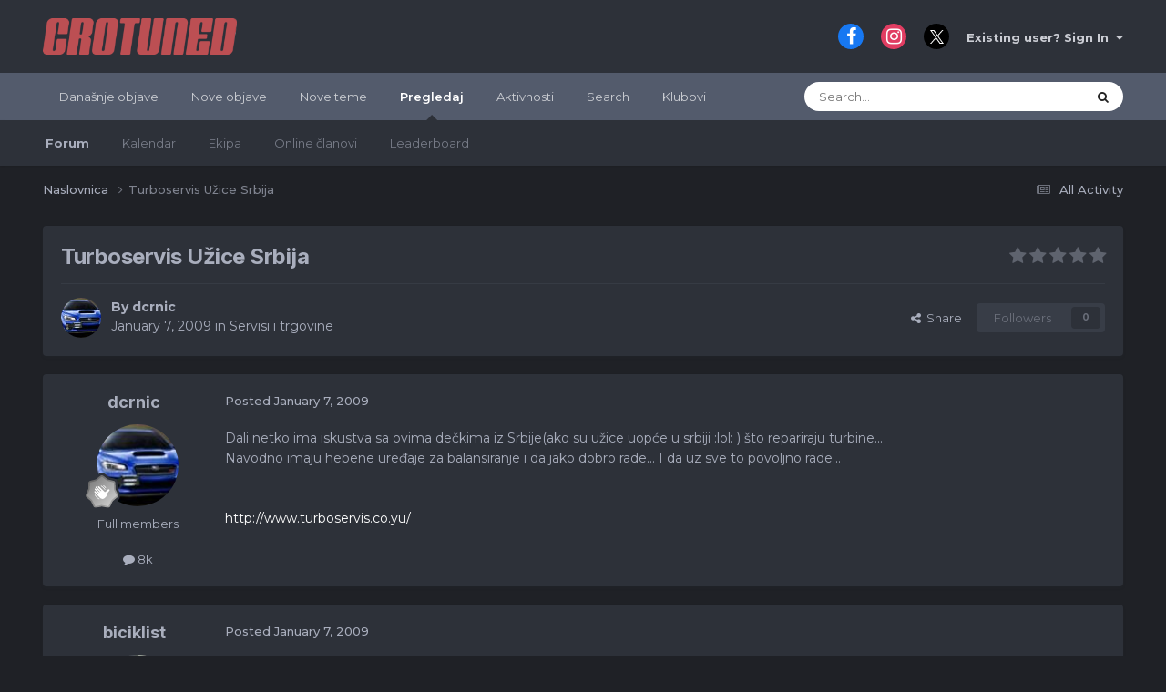

--- FILE ---
content_type: text/html;charset=UTF-8
request_url: https://forum.crotuned.com/topic/2234-turboservis-u%C5%BEice-srbija/
body_size: 21839
content:
<!DOCTYPE html>
<html lang="hr-HR" dir="ltr" data-colorscheme="default">
	<head>
		<meta charset="utf-8">
        
            

<!-- IPS Data Layer Start -->
<script>
    /* IPS Configuration */
    const IpsDataLayerConfig = {"_events":{"account_login":{"enabled":true,"formatted_name":"account_login"},"account_logout":{"enabled":true,"formatted_name":"account_logout"},"account_register":{"enabled":true,"formatted_name":"account_register"},"content_comment":{"enabled":false,"formatted_name":"content_comment"},"content_create":{"enabled":false,"formatted_name":"content_create"},"content_react":{"enabled":false,"formatted_name":"content_react"},"content_view":{"enabled":false,"formatted_name":"content_view"},"search":{"enabled":true,"formatted_name":"search"}},"_properties":{"content_container_url":{"event_keys":["content_*","filter_*","sort","file_download"],"pii":false,"formatted_name":"content_container_url","enabled":true,"type":"string","page_level":true},"content_id":{"event_keys":["content_*","file_download"],"pii":false,"formatted_name":"content_id","enabled":true,"type":"number","page_level":true},"author_name":{"event_keys":["content_*","social_reply","file_download"],"pii":true,"formatted_name":"author_name","enabled":true,"type":"string","page_level":true},"content_title":{"event_keys":["content_*","file_download"],"pii":true,"formatted_name":"content_title","enabled":true,"type":"string","page_level":true},"content_url":{"event_keys":["content_*","file_download"],"pii":false,"formatted_name":"content_url","enabled":true,"type":"string","page_level":true},"author_id":{"event_keys":["content_*","social_reply","file_download"],"pii":true,"formatted_name":"author_id","enabled":true,"type":"number | string","replace_with_sso":true,"page_level":true},"comment_type":{"event_keys":["content_comment","content_react","content_quote"],"pii":false,"formatted_name":"comment_type","enabled":true,"type":"string","page_level":false},"comment_url":{"event_keys":["content_comment","content_react","content_quote"],"pii":false,"formatted_name":"comment_url","enabled":true,"type":"string","page_level":false},"community_area":{"event_keys":["filter_*","sort"],"pii":false,"formatted_name":"community_area","enabled":true,"type":"string","page_level":true},"content_age":{"event_keys":["content_*","file_download"],"pii":false,"formatted_name":"content_age","enabled":true,"type":"number","page_level":true},"content_area":{"event_keys":["content_*","filter_*","sort","file_download"],"pii":false,"formatted_name":"content_area","enabled":true,"type":"string","page_level":true},"content_container_id":{"event_keys":["content_*","filter_*","sort","file_download"],"pii":false,"formatted_name":"content_container_id","enabled":true,"type":"number","page_level":true},"content_container_name":{"event_keys":["content_*","filter_*","sort","file_download"],"pii":false,"formatted_name":"content_container_name","enabled":true,"type":"string","page_level":true},"content_container_path":{"event_keys":["content_*"],"pii":false,"formatted_name":"content_container_path","enabled":false,"type":"array","page_level":true,"default":[]},"content_container_type":{"event_keys":["content_*","filter_*","sort","file_download"],"pii":false,"formatted_name":"content_container_type","enabled":true,"type":"string","page_level":true},"content_type":{"event_keys":["content_*","filter_*","sort","file_download"],"pii":false,"formatted_name":"content_type","enabled":true,"type":"string","page_level":true},"file_name":{"event_keys":["file_download"],"pii":false,"formatted_name":"file_name","enabled":true,"type":"string","page_level":false},"ips_time":{"event_keys":["*"],"pii":false,"formatted_name":"ips_time","enabled":true,"type":"number","page_level":true},"page_number":{"event_keys":["content_view","query","filter","sort"],"pii":false,"formatted_name":"page_number","enabled":true,"type":"number","page_level":true},"comment_id":{"event_keys":["content_comment","content_react","content_quote"],"pii":false,"formatted_name":"comment_id","enabled":true,"type":"number","page_level":false},"logged_in":{"event_keys":[],"pii":false,"formatted_name":"logged_in","enabled":true,"type":"number","page_level":true},"logged_in_time":{"event_keys":[],"pii":false,"formatted_name":"logged_in_time","enabled":true,"type":"number","page_level":true},"member_group":{"event_keys":[],"pii":false,"formatted_name":"member_group","enabled":true,"type":"string","page_level":true},"member_group_id":{"event_keys":[],"pii":false,"formatted_name":"member_group_id","enabled":true,"type":"number","page_level":true},"member_id":{"event_keys":[],"pii":true,"formatted_name":"member_id","enabled":true,"type":"number | string","page_level":true,"replace_with_sso":true},"member_name":{"event_keys":[],"pii":true,"formatted_name":"member_name","enabled":true,"type":"string","page_level":true},"profile_group":{"event_keys":["social_*"],"pii":false,"formatted_name":"profile_group","enabled":true,"type":"string","page_level":true},"profile_group_id":{"event_keys":["social_*"],"pii":false,"formatted_name":"profile_group_id","enabled":true,"type":"number","page_level":true},"profile_id":{"event_keys":["social_*"],"pii":true,"formatted_name":"profile_id","enabled":true,"type":"number | string","page_level":true,"replace_with_sso":true},"profile_name":{"event_keys":["social_*"],"pii":true,"formatted_name":"profile_name","enabled":true,"type":"string","page_level":true},"reaction_type":{"event_keys":["content_react"],"pii":false,"formatted_name":"reaction_type","enabled":true,"type":"string","page_level":false},"sort_by":{"event_keys":["*sort"],"pii":false,"formatted_name":"sort_by","enabled":true,"type":"string","page_level":true},"sort_direction":{"event_keys":["*sort"],"pii":false,"formatted_name":"sort_direction","enabled":true,"type":"string","page_level":true},"view_location":{"event_keys":["*_view"],"pii":false,"formatted_name":"view_location","enabled":true,"type":"string","page_level":true,"default":"page"},"query":{"event_keys":["search"],"pii":false,"formatted_name":"query","enabled":true,"type":"string","page_level":false},"filter_title":{"event_keys":["filter_*"],"pii":false,"formatted_name":"filter_title","enabled":true,"type":"string","page_level":false},"ips_key":{"event_keys":["*"],"pii":false,"formatted_name":"ips_key","enabled":false,"type":"string","page_level":true}},"_pii":false,"_pii_groups":[["author_id","author_name"],["member_id","member_name"],["profile_id","profile_name"]]};

    /* IPS Context */
    const IpsDataLayerContext = {"content_container_url":"https:\/\/forum.crotuned.com\/?forumId=13","content_id":2234,"author_name":null,"content_title":null,"content_url":"https:\/\/forum.crotuned.com\/topic\/2234-turboservis-u%C5%BEice-srbija\/","author_id":null,"community_area":"Forums","content_age":6232,"content_area":"Forums","content_container_id":13,"content_container_name":"Servisi i trgovine","content_container_type":"forums","content_type":"topic","ips_time":null,"page_number":null,"logged_in":0,"logged_in_time":null,"member_group":"Guests","member_group_id":2,"member_id":null,"member_name":null,"profile_group":null,"profile_group_id":null,"profile_id":null,"profile_name":null,"sort_by":null,"sort_direction":null,"view_location":"page"};

    /* IPS Events */
    const IpsDataLayerEvents = [];
</script>


<!-- Handlers -->

<!-- Initializers -->
<script> let initcodegtm = context => { if ( !(context instanceof Object) ) { return; } /* Set the key and time */ let ips_time = IpsDataLayerConfig._properties.ips_time.enabled ? IpsDataLayerConfig._properties.ips_time.formatted_name : false; let ips_key = IpsDataLayerConfig._properties.ips_key.enabled ? IpsDataLayerConfig._properties.ips_key.formatted_name : false; if ( ips_time ) { context[ips_time] = Math.floor( Date.now() / 1000 ); } if ( ips_key ) { let s = i => { return Math.floor((1 + Math.random()) * Math.pow(16, i)) .toString(16) .substring(1); }; let mt = Date.now(); let sec = Math.floor(mt / 1000); let secString = sec.toString(16); secString = secString.substring( secString.length - 8 ); let ms = ( mt - ( sec * 1000 ) ) * 1000; /* milliseconds*/ let msString = (ms + 0x100000).toString(16).substring(1); let randomId = secString + msString + s(1) + '.' + s(4) + s(4); context[ips_key] = randomId; } for ( let i in context ) { if ( context[i] === null ) { context[i] = undefined; } } try { if (context instanceof Object) { window.dataLayer = window.dataLayer || []; window.dataLayer.push(context); return; } Debug.log( 'Invalid Data Layer Context: The IPS GTM Data Layer Initializer failed because the context wasn\'t an Object' ); } catch (e) { Debug.error('Bad Data Layer Initializer: Event initializer failed!'); } }; initcodegtm(IpsDataLayerContext || {}); </script>
<!-- END Initializers -->

<!-- Head Snippets -->

<!-- END Head Snippets -->

<!-- Event Callbacks -->
<script>
const IpsDataLayerEventHandlers = [
    ( () => _event => { try { if ( (_event._properties instanceof Object) && (typeof _event._key === 'string')) { window.dataLayer = window.dataLayer || []; let properties = {}; for ( let pKey in _event._properties ) { properties[_event._key + '.' + pKey] = _event._properties[pKey]; } window.dataLayer.push( { ...properties, 'event': _event._key } ); return; } Debug.log( 'Invalid Data Layer Event: An event wasn\'t processed by the IPS GTM Data Layer Handler. The event\'s _key has to be a string, and its _properties has to be an Object.' ); } catch (e) { Debug.error( e ); } } )
];
</script>
<!-- END Event Callbacks -->

<!-- Properties Callbacks -->
<script>
const IpsDataLayerPropertiesHandlers = [
    ( () => _properties => { try { if ( _properties instanceof Object ) { delete _properties.event; /* this cannot be set since this handler is NOT for adding GTM events*/ window.dataLayer = window.dataLayer || []; window.dataLayer.push( _properties ); } } catch (e) { Debug.error( e ); } } )
];
</script>
<!-- END Properties Callbacks -->

<!-- END Handlers -->

<!-- IPS Data Layer End -->
        
		<title>Turboservis Užice Srbija - Servisi i trgovine - CROTUNED forum</title>
		
			<script>
  (function(i,s,o,g,r,a,m){i['GoogleAnalyticsObject']=r;i[r]=i[r]||function(){
  (i[r].q=i[r].q||[]).push(arguments)},i[r].l=1*new Date();a=s.createElement(o),
  m=s.getElementsByTagName(o)[0];a.async=1;a.src=g;m.parentNode.insertBefore(a,m)
  })(window,document,'script','https://www.google-analytics.com/analytics.js','ga');

  ga('create', 'UA-96086722-1', 'auto');
  ga('send', 'pageview');

</script>

<!-- Facebook Pixel Code -->
<script>
  !function(f,b,e,v,n,t,s)
  {if(f.fbq)return;n=f.fbq=function(){n.callMethod?
  n.callMethod.apply(n,arguments):n.queue.push(arguments)};
  if(!f._fbq)f._fbq=n;n.push=n;n.loaded=!0;n.version='2.0';
  n.queue=[];t=b.createElement(e);t.async=!0;
  t.src=v;s=b.getElementsByTagName(e)[0];
  s.parentNode.insertBefore(t,s)}(window, document,'script',
  'https://connect.facebook.net/en_US/fbevents.js');
  fbq('init', '140182799954168');
  fbq('track', 'PageView');
</script>
<noscript><img height="1" width="1" style="display:none"
  src="https://www.facebook.com/tr?id=140182799954168&ev=PageView&noscript=1"
/></noscript>
<!-- End Facebook Pixel Code -->
<script>
  fbq('track', 'ViewContent');
</script>

<!-- Google tag (gtag.js) -->
<script async src="https://www.googletagmanager.com/gtag/js?id=G-6M69BYQCKF"></script>
<script>
  window.dataLayer = window.dataLayer || [];
  function gtag(){dataLayer.push(arguments);}
  gtag('js', new Date());

  gtag('config', 'G-6M69BYQCKF');
</script>
		
		
		
		

	<meta name="viewport" content="width=device-width, initial-scale=1">


	
	


	<meta name="twitter:card" content="summary" />




	
		
			
				<meta property="og:title" content="Turboservis Užice Srbija">
			
		
	

	
		
			
				<meta property="og:type" content="website">
			
		
	

	
		
			
				<meta property="og:url" content="https://forum.crotuned.com/topic/2234-turboservis-u%C5%BEice-srbija/">
			
		
	

	
		
			
				<meta name="description" content="Dali netko ima iskustva sa ovima dečkima iz Srbije(ako su užice uopće u srbiji :lol: ) što repariraju turbine... Navodno imaju hebene uređaje za balansiranje i da jako dobro rade... I da uz sve to povoljno rade... http://www.turboservis.co.yu/">
			
		
	

	
		
			
				<meta property="og:description" content="Dali netko ima iskustva sa ovima dečkima iz Srbije(ako su užice uopće u srbiji :lol: ) što repariraju turbine... Navodno imaju hebene uređaje za balansiranje i da jako dobro rade... I da uz sve to povoljno rade... http://www.turboservis.co.yu/">
			
		
	

	
		
			
				<meta property="og:updated_time" content="2009-01-08T11:39:14Z">
			
		
	

	
		
			
				<meta property="og:site_name" content="CROTUNED forum">
			
		
	

	
		
			
				<meta property="og:locale" content="hr_HR">
			
		
	


	
		<link rel="canonical" href="https://forum.crotuned.com/topic/2234-turboservis-u%C5%BEice-srbija/" />
	





<link rel="manifest" href="https://forum.crotuned.com/manifest.webmanifest/">
<meta name="msapplication-config" content="https://forum.crotuned.com/browserconfig.xml/">
<meta name="msapplication-starturl" content="/">
<meta name="application-name" content="CROTUNED forum">
<meta name="apple-mobile-web-app-title" content="CROTUNED forum">

	<meta name="theme-color" content="#ffffff">










<link rel="preload" href="//forum.crotuned.com/applications/core/interface/font/fontawesome-webfont.woff2?v=4.7.0" as="font" crossorigin="anonymous">
		


	<link rel="preconnect" href="https://fonts.googleapis.com">
	<link rel="preconnect" href="https://fonts.gstatic.com" crossorigin>
	
		
			<link href="https://fonts.googleapis.com/css2?family=Inter:wght@300;400;500;600;700&display=swap" rel="stylesheet">
		
		
			<link href="https://fonts.googleapis.com/css2?family=Montserrat:wght@300;400;500;600;700&display=swap" rel="stylesheet">
		
	



	<link rel='stylesheet' href='https://forum.crotuned.com/uploads/css_built_1/341e4a57816af3ba440d891ca87450ff_framework.css?v=64ed96b7731739102808' media='all'>

	<link rel='stylesheet' href='https://forum.crotuned.com/uploads/css_built_1/05e81b71abe4f22d6eb8d1a929494829_responsive.css?v=64ed96b7731739102808' media='all'>

	<link rel='stylesheet' href='https://forum.crotuned.com/uploads/css_built_1/20446cf2d164adcc029377cb04d43d17_flags.css?v=64ed96b7731739102808' media='all'>

	<link rel='stylesheet' href='https://forum.crotuned.com/uploads/css_built_1/90eb5adf50a8c640f633d47fd7eb1778_core.css?v=64ed96b7731739102808' media='all'>

	<link rel='stylesheet' href='https://forum.crotuned.com/uploads/css_built_1/5a0da001ccc2200dc5625c3f3934497d_core_responsive.css?v=64ed96b7731739102808' media='all'>

	<link rel='stylesheet' href='https://forum.crotuned.com/uploads/css_built_1/f52edb4e1992632bcedeb14626678ff7_darkmode.css?v=64ed96b7731739102808' media='all'>

	<link rel='stylesheet' href='https://forum.crotuned.com/uploads/css_built_1/62e269ced0fdab7e30e026f1d30ae516_forums.css?v=64ed96b7731739102808' media='all'>

	<link rel='stylesheet' href='https://forum.crotuned.com/uploads/css_built_1/76e62c573090645fb99a15a363d8620e_forums_responsive.css?v=64ed96b7731739102808' media='all'>

	<link rel='stylesheet' href='https://forum.crotuned.com/uploads/css_built_1/ebdea0c6a7dab6d37900b9190d3ac77b_topics.css?v=64ed96b7731739102808' media='all'>

	<link rel='stylesheet' href='https://forum.crotuned.com/uploads/css_built_1/31b0a6343a0cc3b91e31f4a5beade643_ignoretopics.css?v=64ed96b7731739102808' media='all'>





<link rel='stylesheet' href='https://forum.crotuned.com/uploads/css_built_1/258adbb6e4f3e83cd3b355f84e3fa002_custom.css?v=64ed96b7731739102808' media='all'>




		
		

	
	<link rel='shortcut icon' href='https://forum.crotuned.com/uploads/monthly_2018_03/favicon_ct.ico.231ff20bd7e4c5d6d6f39726edd83492.ico' type="image/x-icon">

	<style> :root[data-colorscheme="dark"] {--theme-primary_button: 184,54,54;--theme-primary_button_font: 255,255,255;--theme-alternate_button: 23,126,201;--theme-alternate_button_font: 255,255,255;--theme-normal_button: 23,126,201;--theme-normal_button_font: 255,255,255;--theme-important_button: 23,126,201;--theme-important_button_font: 255,255,255;--theme-light_button: 67,73,86;--theme-light_button_font: 169,174,189;--theme-very_light_button: 67,73,86;--theme-very_light_button_font: 169,174,189;--theme-button_bar: 67,73,86;--theme-pagination_active: 62,65,72;--theme-link_button: 23,126,201;--theme-brand_primary: 23,126,201;--theme-page_background: 31,33,38;--theme-header: 45,49,57;--theme-header_text: 203,205,212;--theme-main_nav: 83,91,108;--theme-main_nav_font: 255,255,255;--theme-main_nav_tab: 45,49,57;--theme-main_nav_tab_font: 169,174,189;--theme-area_background_dark: 45,55,72;--theme-area_background: 45,49,57;--theme-area_background_light: 56,61,71;--theme-area_background_reset: 45,49,57;--theme-selected: 67,73,86;--theme-selected_border: 23,126,201;--theme-profile_header: 53,60,65;--theme-tag: 255,244,223;--theme-tag_font: 156,66,33;--theme-prefix: 23,126,201;--theme-widget_title_bar: 67,73,86;--theme-widget_title_font: 169,174,189;--theme-moderated: 247,237,241;--theme-moderated_light: 56,61,71;--theme-moderated_text: 222,165,165;--theme-moderated_text_light: 164,118,143;--theme-rating_on: 255,152,0;--theme-timeline_color: 45,55,72;--theme-item_status: 23,126,201;--theme-notification_bubble: 54,171,128;--theme-mentions: 61,101,148;--theme-tab_background: 74,85,104;--theme-post_highlight: 253,245,231;--theme-post_highlight_border: 129,98,46;--theme-comment_count: 237,242,247;--theme-comment_count_font: 45,55,72;--theme-featured: 44,140,105;--theme-active_input_border: 52,128,187;--theme-text_color: 169,174,189;--theme-text_dark: 169,174,189;--theme-text_very_light: 255,255,255;--theme-text_light: 169,174,189;--theme-link: 255,255,255;--theme-link_hover: 23,126,201;--theme-section_title: 67,73,86;--theme-section_title_font: 169,174,189;--theme-secondary_title: 235,237,240;--theme-secondary_title_font: 130,142,153;--theme-footer_text: 169,174,189;--theme-price: 182,63,63;}</style>
        <!-- App Indexing for Google Search -->
        <link href="android-app://com.quoord.tapatalkpro.activity/tapatalk/forum.crotuned.com/?location=topic&tid=2234&page=1&perpage=25&channel=google-indexing" rel="alternate" />
        <link href="ios-app://307880732/tapatalk/forum.crotuned.com/?location=topic&tid=2234&page=1&perpage=25&channel=google-indexing" rel="alternate" />
        
        <link href="https://forum.crotuned.com/topic/2234-turboservis-užice-srbija//applications/tapatalkapp/sources/manifest.json" rel="manifest">
        
        <meta name="apple-itunes-app" content="app-id=307880732, affiliate-data=at=10lR7C, app-argument=tapatalk://forum.crotuned.com/?location=topic&tid=2234&page=1&perpage=25" />
        </head>
	<body class="ipsApp ipsApp_front ipsJS_none ipsClearfix" data-controller="core.front.core.app,core.front.core.dataLayer,ignoretopics.front.topic.view"  data-message=""  data-pageapp="forums" data-pagelocation="front" data-pagemodule="forums" data-pagecontroller="topic" data-pageid="2234"   >
		
        

        
            

<!-- IPS Data Body Start -->

<!-- Handlers -->

<!-- END Handlers -->

<!-- IPS Data Layer Body End -->
        

		<a href="#ipsLayout_mainArea" class="ipsHide" title="Go to main content on this page" accesskey="m">Jump to content</a>
		





		<div id="ipsLayout_header" class="ipsClearfix">
			<header>
				<div class="ipsLayout_container">
					


<a href='https://forum.crotuned.com/' id='elLogo' accesskey='1'><img src="https://forum.crotuned.com/uploads/monthly_2020_09/1577440358_ctlogoforum.png.3fa143f88f5a47eb28162b78f58ac1d8.png" alt='CROTUNED forum'></a>

					
						

	<ul id="elUserNav" class="ipsList_inline cSignedOut ipsResponsive_showDesktop">
		

	
		<li class='cUserNav_icon'>
			<a href='https://www.facebook.com/crotuned/' target='_blank' class='cShareLink cShareLink_facebook' rel='noopener noreferrer'><i class='fa fa-facebook'></i></a>
        </li>
	
		<li class='cUserNav_icon'>
			<a href='https://www.instagram.com/crotuned/' target='_blank' class='cShareLink cShareLink_instagram' rel='noopener noreferrer'><i class='fa fa-instagram'></i></a>
        </li>
	
		<li class='cUserNav_icon'>
			<a href='https://x.com/crotuned' target='_blank' class='cShareLink cShareLink_x' rel='noopener noreferrer'><i class='fa fa-x'></i></a>
        </li>
	

        
		
        
        
            
            <li id="elSignInLink">
                <a href="https://forum.crotuned.com/login/" data-ipsmenu-closeonclick="false" data-ipsmenu id="elUserSignIn">
                    Existing user? Sign In  <i class="fa fa-caret-down"></i>
                </a>
                
<div id='elUserSignIn_menu' class='ipsMenu ipsMenu_auto ipsHide'>
	<form accept-charset='utf-8' method='post' action='https://forum.crotuned.com/login/'>
		<input type="hidden" name="csrfKey" value="f164c7e2cfcaa7476f0d51c83f02f094">
		<input type="hidden" name="ref" value="aHR0cHM6Ly9mb3J1bS5jcm90dW5lZC5jb20vdG9waWMvMjIzNC10dXJib3NlcnZpcy11JUM1JUJFaWNlLXNyYmlqYS8=">
		<div data-role="loginForm">
			
			
			
				
<div class="ipsPad ipsForm ipsForm_vertical">
	<h4 class="ipsType_sectionHead">Sign In</h4>
	<br><br>
	<ul class='ipsList_reset'>
		<li class="ipsFieldRow ipsFieldRow_noLabel ipsFieldRow_fullWidth">
			
			
				<input type="text" placeholder="Display Name or Email Address" name="auth" autocomplete="email">
			
		</li>
		<li class="ipsFieldRow ipsFieldRow_noLabel ipsFieldRow_fullWidth">
			<input type="password" placeholder="Password" name="password" autocomplete="current-password">
		</li>
		<li class="ipsFieldRow ipsFieldRow_checkbox ipsClearfix">
			<span class="ipsCustomInput">
				<input type="checkbox" name="remember_me" id="remember_me_checkbox" value="1" checked aria-checked="true">
				<span></span>
			</span>
			<div class="ipsFieldRow_content">
				<label class="ipsFieldRow_label" for="remember_me_checkbox">Remember me</label>
				<span class="ipsFieldRow_desc">Not recommended on shared computers</span>
			</div>
		</li>
		<li class="ipsFieldRow ipsFieldRow_fullWidth">
			<button type="submit" name="_processLogin" value="usernamepassword" class="ipsButton ipsButton_primary ipsButton_small" id="elSignIn_submit">Sign In</button>
			
				<p class="ipsType_right ipsType_small">
					
						<a href='https://forum.crotuned.com/lostpassword/' data-ipsDialog data-ipsDialog-title='Forgot your password?'>
					
					Forgot your password?</a>
				</p>
			
		</li>
	</ul>
</div>
			
		</div>
	</form>
</div>
            </li>
            
        
		
	</ul>

						
<ul class="ipsMobileHamburger ipsList_reset ipsResponsive_hideDesktop">
	
<li class="tath-palette" data-controller="ipskit.darkmode">
    <button type="button" id="tath-darkmode-btn" data-action="darkMode">
         <i class="fa fa-moon-o tath-dark-icon" data-ipstooltip data-ipsmenu title="Switch to dark mode"></i>
            <i class="fa fa-sun-o tath-light-icon" data-ipstooltip data-ipsmenu title="Switch to default"></i>
    </button>
  </li>
<li data-ipsdrawer data-ipsdrawer-drawerelem="#elMobileDrawer">
		<a href="#" >
			
			
				
			
			
			
			<i class="fa fa-navicon"></i>
		</a>
	</li>
</ul>
					
				</div>
			</header>
			

	<nav data-controller='core.front.core.navBar' class=' ipsResponsive_showDesktop'>
		<div class='ipsNavBar_primary ipsLayout_container '>
			<ul data-role="primaryNavBar" class='ipsClearfix'>
				


	
		
		
		<li  id='elNavSecondary_21' data-role="navBarItem" data-navApp="core" data-navExt="YourActivityStreamsItem">
			
			
				<a href="https://forum.crotuned.com/discover/64/"  data-navItem-id="21" >
					Današnje objave<span class='ipsNavBar_active__identifier'></span>
				</a>
			
			
		</li>
	
	

	
		
		
		<li  id='elNavSecondary_15' data-role="navBarItem" data-navApp="core" data-navExt="YourActivityStreamsItem">
			
			
				<a href="https://forum.crotuned.com/discover/63/"  data-navItem-id="15" >
					Nove objave<span class='ipsNavBar_active__identifier'></span>
				</a>
			
			
		</li>
	
	

	
		
		
		<li  id='elNavSecondary_19' data-role="navBarItem" data-navApp="core" data-navExt="YourActivityStreamsItem">
			
			
				<a href="https://forum.crotuned.com/discover/297/"  data-navItem-id="19" >
					Nove teme<span class='ipsNavBar_active__identifier'></span>
				</a>
			
			
		</li>
	
	

	
		
		
			
		
		<li class='ipsNavBar_active' data-active id='elNavSecondary_1' data-role="navBarItem" data-navApp="core" data-navExt="CustomItem">
			
			
				<a href="https://forum.crotuned.com"  data-navItem-id="1" data-navDefault>
					Pregledaj<span class='ipsNavBar_active__identifier'></span>
				</a>
			
			
				<ul class='ipsNavBar_secondary ' data-role='secondaryNavBar'>
					


	
		
		
			
		
		<li class='ipsNavBar_active' data-active id='elNavSecondary_8' data-role="navBarItem" data-navApp="forums" data-navExt="Forums">
			
			
				<a href="https://forum.crotuned.com"  data-navItem-id="8" data-navDefault>
					Forum<span class='ipsNavBar_active__identifier'></span>
				</a>
			
			
		</li>
	
	

	
		
		
		<li  id='elNavSecondary_10' data-role="navBarItem" data-navApp="calendar" data-navExt="Calendar">
			
			
				<a href="https://forum.crotuned.com/events/"  data-navItem-id="10" >
					Kalendar<span class='ipsNavBar_active__identifier'></span>
				</a>
			
			
		</li>
	
	

	
	

	
		
		
		<li  id='elNavSecondary_12' data-role="navBarItem" data-navApp="core" data-navExt="StaffDirectory">
			
			
				<a href="https://forum.crotuned.com/staff/"  data-navItem-id="12" >
					Ekipa<span class='ipsNavBar_active__identifier'></span>
				</a>
			
			
		</li>
	
	

	
		
		
		<li  id='elNavSecondary_13' data-role="navBarItem" data-navApp="core" data-navExt="OnlineUsers">
			
			
				<a href="https://forum.crotuned.com/online/"  data-navItem-id="13" >
					Online članovi<span class='ipsNavBar_active__identifier'></span>
				</a>
			
			
		</li>
	
	

	
		
		
		<li  id='elNavSecondary_14' data-role="navBarItem" data-navApp="core" data-navExt="Leaderboard">
			
			
				<a href="https://forum.crotuned.com/leaderboard/"  data-navItem-id="14" >
					Leaderboard<span class='ipsNavBar_active__identifier'></span>
				</a>
			
			
		</li>
	
	

					<li class='ipsHide' id='elNavigationMore_1' data-role='navMore'>
						<a href='#' data-ipsMenu data-ipsMenu-appendTo='#elNavigationMore_1' id='elNavigationMore_1_dropdown'>More <i class='fa fa-caret-down'></i></a>
						<ul class='ipsHide ipsMenu ipsMenu_auto' id='elNavigationMore_1_dropdown_menu' data-role='moreDropdown'></ul>
					</li>
				</ul>
			
		</li>
	
	

	
		
		
		<li  id='elNavSecondary_2' data-role="navBarItem" data-navApp="core" data-navExt="CustomItem">
			
			
				<a href="https://forum.crotuned.com/discover/"  data-navItem-id="2" >
					Aktivnosti<span class='ipsNavBar_active__identifier'></span>
				</a>
			
			
				<ul class='ipsNavBar_secondary ipsHide' data-role='secondaryNavBar'>
					


	
		
		
		<li  id='elNavSecondary_3' data-role="navBarItem" data-navApp="core" data-navExt="AllActivity">
			
			
				<a href="https://forum.crotuned.com/discover/"  data-navItem-id="3" >
					All Activity<span class='ipsNavBar_active__identifier'></span>
				</a>
			
			
		</li>
	
	

	
		
		
		<li  id='elNavSecondary_4' data-role="navBarItem" data-navApp="core" data-navExt="YourActivityStreams">
			
			
				<a href="#" id="elNavigation_4" data-ipsMenu data-ipsMenu-appendTo='#elNavSecondary_2' data-ipsMenu-activeClass='ipsNavActive_menu' data-navItem-id="4" >
					My Activity Streams <i class="fa fa-caret-down"></i><span class='ipsNavBar_active__identifier'></span>
				</a>
				<ul id="elNavigation_4_menu" class="ipsMenu ipsMenu_auto ipsHide">
					

	
		
			<li class='ipsMenu_item' data-streamid='64'>
				<a href='https://forum.crotuned.com/discover/64/' >
					Današnje objave
				</a>
			</li>
		
	

				</ul>
			
			
		</li>
	
	

	
	

	
	

					<li class='ipsHide' id='elNavigationMore_2' data-role='navMore'>
						<a href='#' data-ipsMenu data-ipsMenu-appendTo='#elNavigationMore_2' id='elNavigationMore_2_dropdown'>More <i class='fa fa-caret-down'></i></a>
						<ul class='ipsHide ipsMenu ipsMenu_auto' id='elNavigationMore_2_dropdown_menu' data-role='moreDropdown'></ul>
					</li>
				</ul>
			
		</li>
	
	

	
		
		
		<li  id='elNavSecondary_7' data-role="navBarItem" data-navApp="core" data-navExt="Search">
			
			
				<a href="https://forum.crotuned.com/search/"  data-navItem-id="7" >
					Search<span class='ipsNavBar_active__identifier'></span>
				</a>
			
			
		</li>
	
	

	
	

	
		
		
		<li  id='elNavSecondary_18' data-role="navBarItem" data-navApp="core" data-navExt="Clubs">
			
			
				<a href="https://forum.crotuned.com/clubs/"  data-navItem-id="18" >
					Klubovi<span class='ipsNavBar_active__identifier'></span>
				</a>
			
			
		</li>
	
	

				<li class='ipsHide' id='elNavigationMore' data-role='navMore'>
					<a href='#' data-ipsMenu data-ipsMenu-appendTo='#elNavigationMore' id='elNavigationMore_dropdown'>More</a>
					<ul class='ipsNavBar_secondary ipsHide' data-role='secondaryNavBar'>
						<li class='ipsHide' id='elNavigationMore_more' data-role='navMore'>
							<a href='#' data-ipsMenu data-ipsMenu-appendTo='#elNavigationMore_more' id='elNavigationMore_more_dropdown'>More <i class='fa fa-caret-down'></i></a>
							<ul class='ipsHide ipsMenu ipsMenu_auto' id='elNavigationMore_more_dropdown_menu' data-role='moreDropdown'></ul>
						</li>
					</ul>
				</li>
			</ul>
			

	<div id="elSearchWrapper">
		<div id='elSearch' data-controller="core.front.core.quickSearch">
			<form accept-charset='utf-8' action='//forum.crotuned.com/search/?do=quicksearch' method='post'>
                <input type='search' id='elSearchField' placeholder='Search...' name='q' autocomplete='off' aria-label='Search'>
                <details class='cSearchFilter'>
                    <summary class='cSearchFilter__text'></summary>
                    <ul class='cSearchFilter__menu'>
                        
                        <li><label><input type="radio" name="type" value="all" ><span class='cSearchFilter__menuText'>Everywhere</span></label></li>
                        
                            
                                <li><label><input type="radio" name="type" value='contextual_{&quot;type&quot;:&quot;forums_topic&quot;,&quot;nodes&quot;:13}' checked><span class='cSearchFilter__menuText'>This Forum</span></label></li>
                            
                                <li><label><input type="radio" name="type" value='contextual_{&quot;type&quot;:&quot;forums_topic&quot;,&quot;item&quot;:2234}' checked><span class='cSearchFilter__menuText'>This Topic</span></label></li>
                            
                        
                        
                            <li><label><input type="radio" name="type" value="core_statuses_status"><span class='cSearchFilter__menuText'>Status Updates</span></label></li>
                        
                            <li><label><input type="radio" name="type" value="forums_topic"><span class='cSearchFilter__menuText'>Topics</span></label></li>
                        
                            <li><label><input type="radio" name="type" value="calendar_event"><span class='cSearchFilter__menuText'>Events</span></label></li>
                        
                            <li><label><input type="radio" name="type" value="core_members"><span class='cSearchFilter__menuText'>Members</span></label></li>
                        
                    </ul>
                </details>
				<button class='cSearchSubmit' type="submit" aria-label='Search'><i class="fa fa-search"></i></button>
			</form>
		</div>
	</div>

		</div>
	</nav>

			
<ul id='elMobileNav' class='ipsResponsive_hideDesktop' data-controller='core.front.core.mobileNav'>
	
		
			<li id='elMobileBreadcrumb'>
				<a href='https://forum.crotuned.com/'>
					<span>Naslovnica</span>
				</a>
			</li>
		
	
	
	
	<li >
		<a data-action="defaultStream" href='https://forum.crotuned.com/discover/'><i class="fa fa-newspaper-o" aria-hidden="true"></i></a>
	</li>

	

	
		<li class='ipsJS_show'>
			<a href='https://forum.crotuned.com/search/'><i class='fa fa-search'></i></a>
		</li>
	
</ul>
		</div>
		<main id="ipsLayout_body" class="ipsLayout_container">
			<div id="ipsLayout_contentArea">
				<div id="ipsLayout_contentWrapper">
					
<nav class='ipsBreadcrumb ipsBreadcrumb_top ipsFaded_withHover'>
	

	<ul class='ipsList_inline ipsPos_right'>
		
		<li >
			<a data-action="defaultStream" class='ipsType_light '  href='https://forum.crotuned.com/discover/'><i class="fa fa-newspaper-o" aria-hidden="true"></i> <span>All Activity</span></a>
		</li>
		
	</ul>

	<ul data-role="breadcrumbList">
		<li>
			<a title="Naslovnica" href='https://forum.crotuned.com/'>
				<span>Naslovnica <i class='fa fa-angle-right'></i></span>
			</a>
		</li>
		
		
			<li>
				
					Turboservis Užice Srbija
				
			</li>
		
	</ul>
</nav>
					
					<div id="ipsLayout_mainArea">
						
						
						
						

	




						



<div class="ipsPageHeader ipsResponsive_pull ipsBox ipsPadding sm:ipsPadding:half ipsMargin_bottom">
		
	
	<div class="ipsFlex ipsFlex-ai:center ipsFlex-fw:wrap ipsGap:4">
		<div class="ipsFlex-flex:11">
			
<h1 class="ipsType_pageTitle ipsContained_container">
				

				
				
					<span class="ipsType_break ipsContained">
						<span>Turboservis Užice Srbija</span>
					</span>
				
			</h1>
			
			
		</div>
		
			<div class="ipsFlex-flex:00 ipsType_light">
				
				
<div  class='ipsClearfix ipsRating  ipsRating_veryLarge'>
	
	<ul class='ipsRating_collective'>
		
			
				<li class='ipsRating_off'>
					<i class='fa fa-star'></i>
				</li>
			
		
			
				<li class='ipsRating_off'>
					<i class='fa fa-star'></i>
				</li>
			
		
			
				<li class='ipsRating_off'>
					<i class='fa fa-star'></i>
				</li>
			
		
			
				<li class='ipsRating_off'>
					<i class='fa fa-star'></i>
				</li>
			
		
			
				<li class='ipsRating_off'>
					<i class='fa fa-star'></i>
				</li>
			
		
	</ul>
</div>
			</div>
		
	</div>
	<hr class="ipsHr">
	<div class="ipsPageHeader__meta ipsFlex ipsFlex-jc:between ipsFlex-ai:center ipsFlex-fw:wrap ipsGap:3">
		<div class="ipsFlex-flex:11">
			<div class="ipsPhotoPanel ipsPhotoPanel_mini ipsPhotoPanel_notPhone ipsClearfix">
				


	<a href="https://forum.crotuned.com/profile/8-dcrnic/" rel="nofollow" data-ipsHover data-ipsHover-width="370" data-ipsHover-target="https://forum.crotuned.com/profile/8-dcrnic/?do=hovercard" class="ipsUserPhoto ipsUserPhoto_mini" title="Go to dcrnic's profile">
		<img src='https://forum.crotuned.com/uploads/monthly_2017_03/avatar9_7.thumb.gif.d7c0d17a3b009101bde886cc85dcea25.gif' alt='dcrnic' loading="lazy">
	</a>

				<div>
					<p class="ipsType_reset ipsType_blendLinks">
						<span class="ipsType_normal">
						
							<strong>By 


<a href='https://forum.crotuned.com/profile/8-dcrnic/' rel="nofollow" data-ipsHover data-ipsHover-width='370' data-ipsHover-target='https://forum.crotuned.com/profile/8-dcrnic/?do=hovercard&amp;referrer=https%253A%252F%252Fforum.crotuned.com%252Ftopic%252F2234-turboservis-u%2525C5%2525BEice-srbija%252F' title="Go to dcrnic's profile" class="ipsType_break">dcrnic</a></strong><br>
							<span class="ipsType_light"><time datetime='2009-01-07T23:04:23Z' title='07.01.2009 23:04' data-short='17 yr'>January 7, 2009</time> in <a href="https://forum.crotuned.com/?forumId=13">Servisi i trgovine</a></span>
						
						</span>
					</p>
				</div>
			</div>
		</div>
		
			<div class="ipsFlex-flex:01 ipsResponsive_hidePhone">
				<div class="ipsShareLinks">
					
						


    <a href='#elShareItem_1821882739_menu' id='elShareItem_1821882739' data-ipsMenu class='ipsShareButton ipsButton ipsButton_verySmall ipsButton_link ipsButton_link--light'>
        <span><i class='fa fa-share-alt'></i></span> &nbsp;Share
    </a>

    <div class='ipsPadding ipsMenu ipsMenu_normal ipsHide' id='elShareItem_1821882739_menu' data-controller="core.front.core.sharelink">
        
        
        <span data-ipsCopy data-ipsCopy-flashmessage>
            <a href="https://forum.crotuned.com/topic/2234-turboservis-u%C5%BEice-srbija/" class="ipsButton ipsButton_light ipsButton_small ipsButton_fullWidth" data-role="copyButton" data-clipboard-text="https://forum.crotuned.com/topic/2234-turboservis-u%C5%BEice-srbija/" data-ipstooltip title='Copy Link to Clipboard'><i class="fa fa-clone"></i> https://forum.crotuned.com/topic/2234-turboservis-u%C5%BEice-srbija/</a>
        </span>
        <ul class='ipsShareLinks ipsMargin_top:half'>
            
                <li>
<a href="https://x.com/share?url=https%3A%2F%2Fforum.crotuned.com%2Ftopic%2F2234-turboservis-u%2525C5%2525BEice-srbija%2F" class="cShareLink cShareLink_x" target="_blank" data-role="shareLink" title='Share on X' data-ipsTooltip rel='nofollow noopener'>
    <i class="fa fa-x"></i>
</a></li>
            
                <li>
<a href="https://www.facebook.com/sharer/sharer.php?u=https%3A%2F%2Fforum.crotuned.com%2Ftopic%2F2234-turboservis-u%25C5%25BEice-srbija%2F" class="cShareLink cShareLink_facebook" target="_blank" data-role="shareLink" title='Share on Facebook' data-ipsTooltip rel='noopener nofollow'>
	<i class="fa fa-facebook"></i>
</a></li>
            
                <li>
<a href="https://www.reddit.com/submit?url=https%3A%2F%2Fforum.crotuned.com%2Ftopic%2F2234-turboservis-u%25C5%25BEice-srbija%2F&amp;title=Turboservis+U%C5%BEice+Srbija" rel="nofollow noopener" class="cShareLink cShareLink_reddit" target="_blank" title='Share on Reddit' data-ipsTooltip>
	<i class="fa fa-reddit"></i>
</a></li>
            
                <li>
<a href="https://www.linkedin.com/shareArticle?mini=true&amp;url=https%3A%2F%2Fforum.crotuned.com%2Ftopic%2F2234-turboservis-u%25C5%25BEice-srbija%2F&amp;title=Turboservis+U%C5%BEice+Srbija" rel="nofollow noopener" class="cShareLink cShareLink_linkedin" target="_blank" data-role="shareLink" title='Share on LinkedIn' data-ipsTooltip>
	<i class="fa fa-linkedin"></i>
</a></li>
            
                <li>
<a href="https://pinterest.com/pin/create/button/?url=https://forum.crotuned.com/topic/2234-turboservis-u%25C5%25BEice-srbija/&amp;media=" class="cShareLink cShareLink_pinterest" rel="nofollow noopener" target="_blank" data-role="shareLink" title='Share on Pinterest' data-ipsTooltip>
	<i class="fa fa-pinterest"></i>
</a></li>
            
        </ul>
        
            <hr class='ipsHr'>
            <button class='ipsHide ipsButton ipsButton_verySmall ipsButton_light ipsButton_fullWidth ipsMargin_top:half' data-controller='core.front.core.webshare' data-role='webShare' data-webShareTitle='Turboservis Užice Srbija' data-webShareText='Turboservis Užice Srbija' data-webShareUrl='https://forum.crotuned.com/topic/2234-turboservis-u%C5%BEice-srbija/'>More sharing options...</button>
        
    </div>

					
					
                    

					



					

<div data-followApp='forums' data-followArea='topic' data-followID='2234' data-controller='core.front.core.followButton'>
	

	<a href='https://forum.crotuned.com/login/' rel="nofollow" class="ipsFollow ipsPos_middle ipsButton ipsButton_light ipsButton_verySmall ipsButton_disabled" data-role="followButton" data-ipsTooltip title='Sign in to follow this'>
		<span>Followers</span>
		<span class='ipsCommentCount'>0</span>
	</a>

</div>
				</div>
			</div>
					
	</div>
	
	
</div>








<div class="ipsClearfix">
	<ul class="ipsToolList ipsToolList_horizontal ipsClearfix ipsSpacer_both ipsResponsive_hidePhone">
		
		
		
	</ul>
</div>

<div id="comments" data-controller="core.front.core.commentFeed,forums.front.topic.view, core.front.core.ignoredComments" data-autopoll data-baseurl="https://forum.crotuned.com/topic/2234-turboservis-u%C5%BEice-srbija/" data-lastpage data-feedid="topic-2234" class="cTopic ipsClear ipsSpacer_top">
	
			
	

	

<div data-controller='core.front.core.recommendedComments' data-url='https://forum.crotuned.com/topic/2234-turboservis-u%C5%BEice-srbija/?recommended=comments' class='ipsRecommendedComments ipsHide'>
	<div data-role="recommendedComments">
		<h2 class='ipsType_sectionHead ipsType_large ipsType_bold ipsMargin_bottom'>Recommended Posts</h2>
		
	</div>
</div>
	
	<div id="elPostFeed" data-role="commentFeed" data-controller="core.front.core.moderation" >
		<form action="https://forum.crotuned.com/topic/2234-turboservis-u%C5%BEice-srbija/?csrfKey=f164c7e2cfcaa7476f0d51c83f02f094&amp;do=multimodComment" method="post" data-ipspageaction data-role="moderationTools">
			
			
				

					

					
					



<a id='findComment-54784'></a>
<a id='comment-54784'></a>
<article  id='elComment_54784' class='cPost ipsBox ipsResponsive_pull  ipsComment  ipsComment_parent ipsClearfix ipsClear ipsColumns ipsColumns_noSpacing ipsColumns_collapsePhone    '>
	

	

	<div class='cAuthorPane_mobile ipsResponsive_showPhone'>
		<div class='cAuthorPane_photo'>
			<div class='cAuthorPane_photoWrap'>
				


	<a href="https://forum.crotuned.com/profile/8-dcrnic/" rel="nofollow" data-ipsHover data-ipsHover-width="370" data-ipsHover-target="https://forum.crotuned.com/profile/8-dcrnic/?do=hovercard" class="ipsUserPhoto ipsUserPhoto_large" title="Go to dcrnic's profile">
		<img src='https://forum.crotuned.com/uploads/monthly_2017_03/avatar9_7.thumb.gif.d7c0d17a3b009101bde886cc85dcea25.gif' alt='dcrnic' loading="lazy">
	</a>

				
				
					<a href="https://forum.crotuned.com/profile/8-dcrnic/badges/" rel="nofollow">
						
<img src='https://forum.crotuned.com/uploads/monthly_2021_11/1_Newbie.svg' loading="lazy" alt="Newbie" class="cAuthorPane_badge cAuthorPane_badge--rank ipsOutline ipsOutline:2px" data-ipsTooltip title="Rank: Newbie (1/14)">
					</a>
				
			</div>
		</div>
		<div class='cAuthorPane_content'>
			<h3 class='ipsType_sectionHead cAuthorPane_author ipsType_break ipsType_blendLinks ipsFlex ipsFlex-ai:center'>
				


<a href='https://forum.crotuned.com/profile/8-dcrnic/' rel="nofollow" data-ipsHover data-ipsHover-width='370' data-ipsHover-target='https://forum.crotuned.com/profile/8-dcrnic/?do=hovercard&amp;referrer=https%253A%252F%252Fforum.crotuned.com%252Ftopic%252F2234-turboservis-u%2525C5%2525BEice-srbija%252F' title="Go to dcrnic's profile" class="ipsType_break"><span style='color:#'>dcrnic</span></a>
			</h3>
			<div class='ipsType_light ipsType_reset'>
			    <a href='https://forum.crotuned.com/topic/2234-turboservis-u%C5%BEice-srbija/#findComment-54784' rel="nofollow" class='ipsType_blendLinks'>Posted <time datetime='2009-01-07T23:04:23Z' title='07.01.2009 23:04' data-short='17 yr'>January 7, 2009</time></a>
				
			</div>
		</div>
	</div>
	<aside class='ipsComment_author cAuthorPane ipsColumn ipsColumn_medium ipsResponsive_hidePhone'>
		<h3 class='ipsType_sectionHead cAuthorPane_author ipsType_blendLinks ipsType_break'><strong>


<a href='https://forum.crotuned.com/profile/8-dcrnic/' rel="nofollow" data-ipsHover data-ipsHover-width='370' data-ipsHover-target='https://forum.crotuned.com/profile/8-dcrnic/?do=hovercard&amp;referrer=https%253A%252F%252Fforum.crotuned.com%252Ftopic%252F2234-turboservis-u%2525C5%2525BEice-srbija%252F' title="Go to dcrnic's profile" class="ipsType_break">dcrnic</a></strong>
			
		</h3>
		<ul class='cAuthorPane_info ipsList_reset'>
			<li data-role='photo' class='cAuthorPane_photo'>
				<div class='cAuthorPane_photoWrap'>
					


	<a href="https://forum.crotuned.com/profile/8-dcrnic/" rel="nofollow" data-ipsHover data-ipsHover-width="370" data-ipsHover-target="https://forum.crotuned.com/profile/8-dcrnic/?do=hovercard" class="ipsUserPhoto ipsUserPhoto_large" title="Go to dcrnic's profile">
		<img src='https://forum.crotuned.com/uploads/monthly_2017_03/avatar9_7.thumb.gif.d7c0d17a3b009101bde886cc85dcea25.gif' alt='dcrnic' loading="lazy">
	</a>

					
					
						
<img src='https://forum.crotuned.com/uploads/monthly_2021_11/1_Newbie.svg' loading="lazy" alt="Newbie" class="cAuthorPane_badge cAuthorPane_badge--rank ipsOutline ipsOutline:2px" data-ipsTooltip title="Rank: Newbie (1/14)">
					
				</div>
			</li>
			
				<li data-role='group'><span style='color:#'>Full members</span></li>
				
			
			
				<li data-role='stats' class='ipsMargin_top'>
					<ul class="ipsList_reset ipsType_light ipsFlex ipsFlex-ai:center ipsFlex-jc:center ipsGap_row:2 cAuthorPane_stats">
						<li>
							
								<a href="https://forum.crotuned.com/profile/8-dcrnic/content/" rel="nofollow" title="8.032 posts" data-ipsTooltip class="ipsType_blendLinks">
							
								<i class="fa fa-comment"></i> 8k
							
								</a>
							
						</li>
						
					</ul>
				</li>
			
			
				

			
		</ul>
	</aside>
	<div class='ipsColumn ipsColumn_fluid ipsMargin:none'>
		

<div id='comment-54784_wrap' data-controller='core.front.core.comment' data-commentApp='forums' data-commentType='forums' data-commentID="54784" data-quoteData='{&quot;userid&quot;:8,&quot;username&quot;:&quot;dcrnic&quot;,&quot;timestamp&quot;:1231369463,&quot;contentapp&quot;:&quot;forums&quot;,&quot;contenttype&quot;:&quot;forums&quot;,&quot;contentid&quot;:2234,&quot;contentclass&quot;:&quot;forums_Topic&quot;,&quot;contentcommentid&quot;:54784}' class='ipsComment_content ipsType_medium'>

	<div class='ipsComment_meta ipsType_light ipsFlex ipsFlex-ai:center ipsFlex-jc:between ipsFlex-fd:row-reverse'>
		<div class='ipsType_light ipsType_reset ipsType_blendLinks ipsComment_toolWrap'>
			<div class='ipsResponsive_hidePhone ipsComment_badges'>
				<ul class='ipsList_reset ipsFlex ipsFlex-jc:end ipsFlex-fw:wrap ipsGap:2 ipsGap_row:1'>
					
					
					
					
					
				</ul>
			</div>
			<ul class='ipsList_reset ipsComment_tools'>
				<li>
					<a href='#elControls_54784_menu' class='ipsComment_ellipsis' id='elControls_54784' title='More options...' data-ipsMenu data-ipsMenu-appendTo='#comment-54784_wrap'><i class='fa fa-ellipsis-h'></i></a>
					<ul id='elControls_54784_menu' class='ipsMenu ipsMenu_narrow ipsHide'>
						
						
                        
						
						
						
							
								
							
							
							
							
							
							
						
					</ul>
				</li>
				
			</ul>
		</div>

		<div class='ipsType_reset ipsResponsive_hidePhone'>
		   
		   Posted <time datetime='2009-01-07T23:04:23Z' title='07.01.2009 23:04' data-short='17 yr'>January 7, 2009</time>
		   
			
			<span class='ipsResponsive_hidePhone'>
				
				
			</span>
		</div>
	</div>

	

    

	<div class='cPost_contentWrap'>
		
		<div data-role='commentContent' class='ipsType_normal ipsType_richText ipsPadding_bottom ipsContained' data-controller='core.front.core.lightboxedImages'>
			<p>Dali netko ima iskustva sa ovima dečkima iz Srbije(ako su užice uopće u srbiji :lol: ) što repariraju turbine...</p>
<p>Navodno imaju hebene uređaje za balansiranje i da jako dobro rade... I da uz sve to povoljno rade...  </p>
<p> </p>
<p> </p>
<p><a href="http://www.turboservis.co.yu/" rel="external nofollow">http://www.turboservis.co.yu/</a></p>

			
		</div>

		

		
			

		
	</div>

	
    
</div>
	</div>
</article>
					
					
					
				

					

					
					



<a id='findComment-54786'></a>
<a id='comment-54786'></a>
<article  id='elComment_54786' class='cPost ipsBox ipsResponsive_pull  ipsComment  ipsComment_parent ipsClearfix ipsClear ipsColumns ipsColumns_noSpacing ipsColumns_collapsePhone    '>
	

	

	<div class='cAuthorPane_mobile ipsResponsive_showPhone'>
		<div class='cAuthorPane_photo'>
			<div class='cAuthorPane_photoWrap'>
				


	<a href="https://forum.crotuned.com/profile/41-biciklist/" rel="nofollow" data-ipsHover data-ipsHover-width="370" data-ipsHover-target="https://forum.crotuned.com/profile/41-biciklist/?do=hovercard" class="ipsUserPhoto ipsUserPhoto_large" title="Go to biciklist's profile">
		<img src='https://forum.crotuned.com/uploads/monthly_2017_03/avatar43_3.thumb.gif.dcf8222b5e21f5462929724bfea20b27.gif' alt='biciklist' loading="lazy">
	</a>

				
				
					<a href="https://forum.crotuned.com/profile/41-biciklist/badges/" rel="nofollow">
						
<img src='https://forum.crotuned.com/uploads/monthly_2021_11/6_Enthusiast.svg' loading="lazy" alt="Enthusiast" class="cAuthorPane_badge cAuthorPane_badge--rank ipsOutline ipsOutline:2px" data-ipsTooltip title="Rank: Enthusiast (6/14)">
					</a>
				
			</div>
		</div>
		<div class='cAuthorPane_content'>
			<h3 class='ipsType_sectionHead cAuthorPane_author ipsType_break ipsType_blendLinks ipsFlex ipsFlex-ai:center'>
				


<a href='https://forum.crotuned.com/profile/41-biciklist/' rel="nofollow" data-ipsHover data-ipsHover-width='370' data-ipsHover-target='https://forum.crotuned.com/profile/41-biciklist/?do=hovercard&amp;referrer=https%253A%252F%252Fforum.crotuned.com%252Ftopic%252F2234-turboservis-u%2525C5%2525BEice-srbija%252F' title="Go to biciklist's profile" class="ipsType_break"><span style='color:#'>biciklist</span></a>
			</h3>
			<div class='ipsType_light ipsType_reset'>
			    <a href='https://forum.crotuned.com/topic/2234-turboservis-u%C5%BEice-srbija/#findComment-54786' rel="nofollow" class='ipsType_blendLinks'>Posted <time datetime='2009-01-07T23:05:33Z' title='07.01.2009 23:05' data-short='17 yr'>January 7, 2009</time></a>
				
			</div>
		</div>
	</div>
	<aside class='ipsComment_author cAuthorPane ipsColumn ipsColumn_medium ipsResponsive_hidePhone'>
		<h3 class='ipsType_sectionHead cAuthorPane_author ipsType_blendLinks ipsType_break'><strong>


<a href='https://forum.crotuned.com/profile/41-biciklist/' rel="nofollow" data-ipsHover data-ipsHover-width='370' data-ipsHover-target='https://forum.crotuned.com/profile/41-biciklist/?do=hovercard&amp;referrer=https%253A%252F%252Fforum.crotuned.com%252Ftopic%252F2234-turboservis-u%2525C5%2525BEice-srbija%252F' title="Go to biciklist's profile" class="ipsType_break">biciklist</a></strong>
			
		</h3>
		<ul class='cAuthorPane_info ipsList_reset'>
			<li data-role='photo' class='cAuthorPane_photo'>
				<div class='cAuthorPane_photoWrap'>
					


	<a href="https://forum.crotuned.com/profile/41-biciklist/" rel="nofollow" data-ipsHover data-ipsHover-width="370" data-ipsHover-target="https://forum.crotuned.com/profile/41-biciklist/?do=hovercard" class="ipsUserPhoto ipsUserPhoto_large" title="Go to biciklist's profile">
		<img src='https://forum.crotuned.com/uploads/monthly_2017_03/avatar43_3.thumb.gif.dcf8222b5e21f5462929724bfea20b27.gif' alt='biciklist' loading="lazy">
	</a>

					
					
						
<img src='https://forum.crotuned.com/uploads/monthly_2021_11/6_Enthusiast.svg' loading="lazy" alt="Enthusiast" class="cAuthorPane_badge cAuthorPane_badge--rank ipsOutline ipsOutline:2px" data-ipsTooltip title="Rank: Enthusiast (6/14)">
					
				</div>
			</li>
			
				<li data-role='group'><span style='color:#'>Full members</span></li>
				
			
			
				<li data-role='stats' class='ipsMargin_top'>
					<ul class="ipsList_reset ipsType_light ipsFlex ipsFlex-ai:center ipsFlex-jc:center ipsGap_row:2 cAuthorPane_stats">
						<li>
							
								<a href="https://forum.crotuned.com/profile/41-biciklist/content/" rel="nofollow" title="5.646 posts" data-ipsTooltip class="ipsType_blendLinks">
							
								<i class="fa fa-comment"></i> 5,6k
							
								</a>
							
						</li>
						
					</ul>
				</li>
			
			
				

			
		</ul>
	</aside>
	<div class='ipsColumn ipsColumn_fluid ipsMargin:none'>
		

<div id='comment-54786_wrap' data-controller='core.front.core.comment' data-commentApp='forums' data-commentType='forums' data-commentID="54786" data-quoteData='{&quot;userid&quot;:41,&quot;username&quot;:&quot;biciklist&quot;,&quot;timestamp&quot;:1231369533,&quot;contentapp&quot;:&quot;forums&quot;,&quot;contenttype&quot;:&quot;forums&quot;,&quot;contentid&quot;:2234,&quot;contentclass&quot;:&quot;forums_Topic&quot;,&quot;contentcommentid&quot;:54786}' class='ipsComment_content ipsType_medium'>

	<div class='ipsComment_meta ipsType_light ipsFlex ipsFlex-ai:center ipsFlex-jc:between ipsFlex-fd:row-reverse'>
		<div class='ipsType_light ipsType_reset ipsType_blendLinks ipsComment_toolWrap'>
			<div class='ipsResponsive_hidePhone ipsComment_badges'>
				<ul class='ipsList_reset ipsFlex ipsFlex-jc:end ipsFlex-fw:wrap ipsGap:2 ipsGap_row:1'>
					
					
					
					
					
				</ul>
			</div>
			<ul class='ipsList_reset ipsComment_tools'>
				<li>
					<a href='#elControls_54786_menu' class='ipsComment_ellipsis' id='elControls_54786' title='More options...' data-ipsMenu data-ipsMenu-appendTo='#comment-54786_wrap'><i class='fa fa-ellipsis-h'></i></a>
					<ul id='elControls_54786_menu' class='ipsMenu ipsMenu_narrow ipsHide'>
						
						
                        
						
						
						
							
								
							
							
							
							
							
							
						
					</ul>
				</li>
				
			</ul>
		</div>

		<div class='ipsType_reset ipsResponsive_hidePhone'>
		   
		   Posted <time datetime='2009-01-07T23:05:33Z' title='07.01.2009 23:05' data-short='17 yr'>January 7, 2009</time>
		   
			
			<span class='ipsResponsive_hidePhone'>
				
				
			</span>
		</div>
	</div>

	

    

	<div class='cPost_contentWrap'>
		
		<div data-role='commentContent' class='ipsType_normal ipsType_richText ipsPadding_bottom ipsContained' data-controller='core.front.core.lightboxedImages'>
			<p>a walter gustin u rijeci ?</p>

			
		</div>

		

		
	</div>

	
    
</div>
	</div>
</article>
					
					
					
				

					

					
					



<a id='findComment-54787'></a>
<a id='comment-54787'></a>
<article  id='elComment_54787' class='cPost ipsBox ipsResponsive_pull  ipsComment  ipsComment_parent ipsClearfix ipsClear ipsColumns ipsColumns_noSpacing ipsColumns_collapsePhone    '>
	

	

	<div class='cAuthorPane_mobile ipsResponsive_showPhone'>
		<div class='cAuthorPane_photo'>
			<div class='cAuthorPane_photoWrap'>
				


	<a href="https://forum.crotuned.com/profile/8-dcrnic/" rel="nofollow" data-ipsHover data-ipsHover-width="370" data-ipsHover-target="https://forum.crotuned.com/profile/8-dcrnic/?do=hovercard" class="ipsUserPhoto ipsUserPhoto_large" title="Go to dcrnic's profile">
		<img src='https://forum.crotuned.com/uploads/monthly_2017_03/avatar9_7.thumb.gif.d7c0d17a3b009101bde886cc85dcea25.gif' alt='dcrnic' loading="lazy">
	</a>

				
				
					<a href="https://forum.crotuned.com/profile/8-dcrnic/badges/" rel="nofollow">
						
<img src='https://forum.crotuned.com/uploads/monthly_2021_11/1_Newbie.svg' loading="lazy" alt="Newbie" class="cAuthorPane_badge cAuthorPane_badge--rank ipsOutline ipsOutline:2px" data-ipsTooltip title="Rank: Newbie (1/14)">
					</a>
				
			</div>
		</div>
		<div class='cAuthorPane_content'>
			<h3 class='ipsType_sectionHead cAuthorPane_author ipsType_break ipsType_blendLinks ipsFlex ipsFlex-ai:center'>
				


<a href='https://forum.crotuned.com/profile/8-dcrnic/' rel="nofollow" data-ipsHover data-ipsHover-width='370' data-ipsHover-target='https://forum.crotuned.com/profile/8-dcrnic/?do=hovercard&amp;referrer=https%253A%252F%252Fforum.crotuned.com%252Ftopic%252F2234-turboservis-u%2525C5%2525BEice-srbija%252F' title="Go to dcrnic's profile" class="ipsType_break"><span style='color:#'>dcrnic</span></a>
			</h3>
			<div class='ipsType_light ipsType_reset'>
			    <a href='https://forum.crotuned.com/topic/2234-turboservis-u%C5%BEice-srbija/#findComment-54787' rel="nofollow" class='ipsType_blendLinks'>Posted <time datetime='2009-01-07T23:06:09Z' title='07.01.2009 23:06' data-short='17 yr'>January 7, 2009</time></a>
				
			</div>
		</div>
	</div>
	<aside class='ipsComment_author cAuthorPane ipsColumn ipsColumn_medium ipsResponsive_hidePhone'>
		<h3 class='ipsType_sectionHead cAuthorPane_author ipsType_blendLinks ipsType_break'><strong>


<a href='https://forum.crotuned.com/profile/8-dcrnic/' rel="nofollow" data-ipsHover data-ipsHover-width='370' data-ipsHover-target='https://forum.crotuned.com/profile/8-dcrnic/?do=hovercard&amp;referrer=https%253A%252F%252Fforum.crotuned.com%252Ftopic%252F2234-turboservis-u%2525C5%2525BEice-srbija%252F' title="Go to dcrnic's profile" class="ipsType_break">dcrnic</a></strong>
			
		</h3>
		<ul class='cAuthorPane_info ipsList_reset'>
			<li data-role='photo' class='cAuthorPane_photo'>
				<div class='cAuthorPane_photoWrap'>
					


	<a href="https://forum.crotuned.com/profile/8-dcrnic/" rel="nofollow" data-ipsHover data-ipsHover-width="370" data-ipsHover-target="https://forum.crotuned.com/profile/8-dcrnic/?do=hovercard" class="ipsUserPhoto ipsUserPhoto_large" title="Go to dcrnic's profile">
		<img src='https://forum.crotuned.com/uploads/monthly_2017_03/avatar9_7.thumb.gif.d7c0d17a3b009101bde886cc85dcea25.gif' alt='dcrnic' loading="lazy">
	</a>

					
					
						
<img src='https://forum.crotuned.com/uploads/monthly_2021_11/1_Newbie.svg' loading="lazy" alt="Newbie" class="cAuthorPane_badge cAuthorPane_badge--rank ipsOutline ipsOutline:2px" data-ipsTooltip title="Rank: Newbie (1/14)">
					
				</div>
			</li>
			
				<li data-role='group'><span style='color:#'>Full members</span></li>
				
			
			
				<li data-role='stats' class='ipsMargin_top'>
					<ul class="ipsList_reset ipsType_light ipsFlex ipsFlex-ai:center ipsFlex-jc:center ipsGap_row:2 cAuthorPane_stats">
						<li>
							
								<a href="https://forum.crotuned.com/profile/8-dcrnic/content/" rel="nofollow" title="8.032 posts" data-ipsTooltip class="ipsType_blendLinks">
							
								<i class="fa fa-comment"></i> 8k
							
								</a>
							
						</li>
						
					</ul>
				</li>
			
			
				

			
		</ul>
	</aside>
	<div class='ipsColumn ipsColumn_fluid ipsMargin:none'>
		

<div id='comment-54787_wrap' data-controller='core.front.core.comment' data-commentApp='forums' data-commentType='forums' data-commentID="54787" data-quoteData='{&quot;userid&quot;:8,&quot;username&quot;:&quot;dcrnic&quot;,&quot;timestamp&quot;:1231369569,&quot;contentapp&quot;:&quot;forums&quot;,&quot;contenttype&quot;:&quot;forums&quot;,&quot;contentid&quot;:2234,&quot;contentclass&quot;:&quot;forums_Topic&quot;,&quot;contentcommentid&quot;:54787}' class='ipsComment_content ipsType_medium'>

	<div class='ipsComment_meta ipsType_light ipsFlex ipsFlex-ai:center ipsFlex-jc:between ipsFlex-fd:row-reverse'>
		<div class='ipsType_light ipsType_reset ipsType_blendLinks ipsComment_toolWrap'>
			<div class='ipsResponsive_hidePhone ipsComment_badges'>
				<ul class='ipsList_reset ipsFlex ipsFlex-jc:end ipsFlex-fw:wrap ipsGap:2 ipsGap_row:1'>
					
						<li><strong class="ipsBadge ipsBadge_large ipsComment_authorBadge">Author</strong></li>
					
					
					
					
					
				</ul>
			</div>
			<ul class='ipsList_reset ipsComment_tools'>
				<li>
					<a href='#elControls_54787_menu' class='ipsComment_ellipsis' id='elControls_54787' title='More options...' data-ipsMenu data-ipsMenu-appendTo='#comment-54787_wrap'><i class='fa fa-ellipsis-h'></i></a>
					<ul id='elControls_54787_menu' class='ipsMenu ipsMenu_narrow ipsHide'>
						
						
                        
						
						
						
							
								
							
							
							
							
							
							
						
					</ul>
				</li>
				
			</ul>
		</div>

		<div class='ipsType_reset ipsResponsive_hidePhone'>
		   
		   Posted <time datetime='2009-01-07T23:06:09Z' title='07.01.2009 23:06' data-short='17 yr'>January 7, 2009</time>
		   
			
			<span class='ipsResponsive_hidePhone'>
				
				
			</span>
		</div>
	</div>

	

    

	<div class='cPost_contentWrap'>
		
		<div data-role='commentContent' class='ipsType_normal ipsType_richText ipsPadding_bottom ipsContained' data-controller='core.front.core.lightboxedImages'>
			<p>Jedni ga pljuju drugi hvale... :lol:</p>

			
		</div>

		

		
			

		
	</div>

	
    
</div>
	</div>
</article>
					
					
					
				

					

					
					



<a id='findComment-54790'></a>
<a id='comment-54790'></a>
<article  id='elComment_54790' class='cPost ipsBox ipsResponsive_pull  ipsComment  ipsComment_parent ipsClearfix ipsClear ipsColumns ipsColumns_noSpacing ipsColumns_collapsePhone    '>
	

	

	<div class='cAuthorPane_mobile ipsResponsive_showPhone'>
		<div class='cAuthorPane_photo'>
			<div class='cAuthorPane_photoWrap'>
				


	<a href="https://forum.crotuned.com/profile/41-biciklist/" rel="nofollow" data-ipsHover data-ipsHover-width="370" data-ipsHover-target="https://forum.crotuned.com/profile/41-biciklist/?do=hovercard" class="ipsUserPhoto ipsUserPhoto_large" title="Go to biciklist's profile">
		<img src='https://forum.crotuned.com/uploads/monthly_2017_03/avatar43_3.thumb.gif.dcf8222b5e21f5462929724bfea20b27.gif' alt='biciklist' loading="lazy">
	</a>

				
				
					<a href="https://forum.crotuned.com/profile/41-biciklist/badges/" rel="nofollow">
						
<img src='https://forum.crotuned.com/uploads/monthly_2021_11/6_Enthusiast.svg' loading="lazy" alt="Enthusiast" class="cAuthorPane_badge cAuthorPane_badge--rank ipsOutline ipsOutline:2px" data-ipsTooltip title="Rank: Enthusiast (6/14)">
					</a>
				
			</div>
		</div>
		<div class='cAuthorPane_content'>
			<h3 class='ipsType_sectionHead cAuthorPane_author ipsType_break ipsType_blendLinks ipsFlex ipsFlex-ai:center'>
				


<a href='https://forum.crotuned.com/profile/41-biciklist/' rel="nofollow" data-ipsHover data-ipsHover-width='370' data-ipsHover-target='https://forum.crotuned.com/profile/41-biciklist/?do=hovercard&amp;referrer=https%253A%252F%252Fforum.crotuned.com%252Ftopic%252F2234-turboservis-u%2525C5%2525BEice-srbija%252F' title="Go to biciklist's profile" class="ipsType_break"><span style='color:#'>biciklist</span></a>
			</h3>
			<div class='ipsType_light ipsType_reset'>
			    <a href='https://forum.crotuned.com/topic/2234-turboservis-u%C5%BEice-srbija/#findComment-54790' rel="nofollow" class='ipsType_blendLinks'>Posted <time datetime='2009-01-07T23:08:28Z' title='07.01.2009 23:08' data-short='17 yr'>January 7, 2009</time></a>
				
			</div>
		</div>
	</div>
	<aside class='ipsComment_author cAuthorPane ipsColumn ipsColumn_medium ipsResponsive_hidePhone'>
		<h3 class='ipsType_sectionHead cAuthorPane_author ipsType_blendLinks ipsType_break'><strong>


<a href='https://forum.crotuned.com/profile/41-biciklist/' rel="nofollow" data-ipsHover data-ipsHover-width='370' data-ipsHover-target='https://forum.crotuned.com/profile/41-biciklist/?do=hovercard&amp;referrer=https%253A%252F%252Fforum.crotuned.com%252Ftopic%252F2234-turboservis-u%2525C5%2525BEice-srbija%252F' title="Go to biciklist's profile" class="ipsType_break">biciklist</a></strong>
			
		</h3>
		<ul class='cAuthorPane_info ipsList_reset'>
			<li data-role='photo' class='cAuthorPane_photo'>
				<div class='cAuthorPane_photoWrap'>
					


	<a href="https://forum.crotuned.com/profile/41-biciklist/" rel="nofollow" data-ipsHover data-ipsHover-width="370" data-ipsHover-target="https://forum.crotuned.com/profile/41-biciklist/?do=hovercard" class="ipsUserPhoto ipsUserPhoto_large" title="Go to biciklist's profile">
		<img src='https://forum.crotuned.com/uploads/monthly_2017_03/avatar43_3.thumb.gif.dcf8222b5e21f5462929724bfea20b27.gif' alt='biciklist' loading="lazy">
	</a>

					
					
						
<img src='https://forum.crotuned.com/uploads/monthly_2021_11/6_Enthusiast.svg' loading="lazy" alt="Enthusiast" class="cAuthorPane_badge cAuthorPane_badge--rank ipsOutline ipsOutline:2px" data-ipsTooltip title="Rank: Enthusiast (6/14)">
					
				</div>
			</li>
			
				<li data-role='group'><span style='color:#'>Full members</span></li>
				
			
			
				<li data-role='stats' class='ipsMargin_top'>
					<ul class="ipsList_reset ipsType_light ipsFlex ipsFlex-ai:center ipsFlex-jc:center ipsGap_row:2 cAuthorPane_stats">
						<li>
							
								<a href="https://forum.crotuned.com/profile/41-biciklist/content/" rel="nofollow" title="5.646 posts" data-ipsTooltip class="ipsType_blendLinks">
							
								<i class="fa fa-comment"></i> 5,6k
							
								</a>
							
						</li>
						
					</ul>
				</li>
			
			
				

			
		</ul>
	</aside>
	<div class='ipsColumn ipsColumn_fluid ipsMargin:none'>
		

<div id='comment-54790_wrap' data-controller='core.front.core.comment' data-commentApp='forums' data-commentType='forums' data-commentID="54790" data-quoteData='{&quot;userid&quot;:41,&quot;username&quot;:&quot;biciklist&quot;,&quot;timestamp&quot;:1231369708,&quot;contentapp&quot;:&quot;forums&quot;,&quot;contenttype&quot;:&quot;forums&quot;,&quot;contentid&quot;:2234,&quot;contentclass&quot;:&quot;forums_Topic&quot;,&quot;contentcommentid&quot;:54790}' class='ipsComment_content ipsType_medium'>

	<div class='ipsComment_meta ipsType_light ipsFlex ipsFlex-ai:center ipsFlex-jc:between ipsFlex-fd:row-reverse'>
		<div class='ipsType_light ipsType_reset ipsType_blendLinks ipsComment_toolWrap'>
			<div class='ipsResponsive_hidePhone ipsComment_badges'>
				<ul class='ipsList_reset ipsFlex ipsFlex-jc:end ipsFlex-fw:wrap ipsGap:2 ipsGap_row:1'>
					
					
					
					
					
				</ul>
			</div>
			<ul class='ipsList_reset ipsComment_tools'>
				<li>
					<a href='#elControls_54790_menu' class='ipsComment_ellipsis' id='elControls_54790' title='More options...' data-ipsMenu data-ipsMenu-appendTo='#comment-54790_wrap'><i class='fa fa-ellipsis-h'></i></a>
					<ul id='elControls_54790_menu' class='ipsMenu ipsMenu_narrow ipsHide'>
						
						
                        
						
						
						
							
								
							
							
							
							
							
							
						
					</ul>
				</li>
				
			</ul>
		</div>

		<div class='ipsType_reset ipsResponsive_hidePhone'>
		   
		   Posted <time datetime='2009-01-07T23:08:28Z' title='07.01.2009 23:08' data-short='17 yr'>January 7, 2009</time>
		   
			
			<span class='ipsResponsive_hidePhone'>
				
				
			</span>
		</div>
	</div>

	

    

	<div class='cPost_contentWrap'>
		
		<div data-role='commentContent' class='ipsType_normal ipsType_richText ipsPadding_bottom ipsContained' data-controller='core.front.core.lightboxedImages'>
			<blockquote data-ipsquote="" class="ipsQuote" data-ipsquote-username="dcrnic" data-cite="dcrnic" data-ipsquote-contentapp="forums" data-ipsquote-contenttype="forums" data-ipsquote-contentid="2234" data-ipsquote-contentclass="forums_Topic"><div>Jedni ga pljuju drugi hvale... :lol:</div></blockquote>
<p> </p>
<p>a jbga..kak oces <img src="//forum.crotuned.com/applications/core/interface/js/spacer.png" alt=":)" srcset="https://forum.crotuned.com/uploads/emoticons/smile@2x.png 2x" width="20" height="20" data-src="https://forum.crotuned.com/uploads/emoticons/smile.png"> ja nisam cuo puno loseg o njemu...</p>

			
		</div>

		

		
	</div>

	
    
</div>
	</div>
</article>
					
					
					
				

					

					
					



<a id='findComment-54792'></a>
<a id='comment-54792'></a>
<article  id='elComment_54792' class='cPost ipsBox ipsResponsive_pull  ipsComment  ipsComment_parent ipsClearfix ipsClear ipsColumns ipsColumns_noSpacing ipsColumns_collapsePhone    '>
	

	

	<div class='cAuthorPane_mobile ipsResponsive_showPhone'>
		<div class='cAuthorPane_photo'>
			<div class='cAuthorPane_photoWrap'>
				


	<a href="https://forum.crotuned.com/profile/8-dcrnic/" rel="nofollow" data-ipsHover data-ipsHover-width="370" data-ipsHover-target="https://forum.crotuned.com/profile/8-dcrnic/?do=hovercard" class="ipsUserPhoto ipsUserPhoto_large" title="Go to dcrnic's profile">
		<img src='https://forum.crotuned.com/uploads/monthly_2017_03/avatar9_7.thumb.gif.d7c0d17a3b009101bde886cc85dcea25.gif' alt='dcrnic' loading="lazy">
	</a>

				
				
					<a href="https://forum.crotuned.com/profile/8-dcrnic/badges/" rel="nofollow">
						
<img src='https://forum.crotuned.com/uploads/monthly_2021_11/1_Newbie.svg' loading="lazy" alt="Newbie" class="cAuthorPane_badge cAuthorPane_badge--rank ipsOutline ipsOutline:2px" data-ipsTooltip title="Rank: Newbie (1/14)">
					</a>
				
			</div>
		</div>
		<div class='cAuthorPane_content'>
			<h3 class='ipsType_sectionHead cAuthorPane_author ipsType_break ipsType_blendLinks ipsFlex ipsFlex-ai:center'>
				


<a href='https://forum.crotuned.com/profile/8-dcrnic/' rel="nofollow" data-ipsHover data-ipsHover-width='370' data-ipsHover-target='https://forum.crotuned.com/profile/8-dcrnic/?do=hovercard&amp;referrer=https%253A%252F%252Fforum.crotuned.com%252Ftopic%252F2234-turboservis-u%2525C5%2525BEice-srbija%252F' title="Go to dcrnic's profile" class="ipsType_break"><span style='color:#'>dcrnic</span></a>
			</h3>
			<div class='ipsType_light ipsType_reset'>
			    <a href='https://forum.crotuned.com/topic/2234-turboservis-u%C5%BEice-srbija/#findComment-54792' rel="nofollow" class='ipsType_blendLinks'>Posted <time datetime='2009-01-07T23:10:09Z' title='07.01.2009 23:10' data-short='17 yr'>January 7, 2009</time></a>
				
			</div>
		</div>
	</div>
	<aside class='ipsComment_author cAuthorPane ipsColumn ipsColumn_medium ipsResponsive_hidePhone'>
		<h3 class='ipsType_sectionHead cAuthorPane_author ipsType_blendLinks ipsType_break'><strong>


<a href='https://forum.crotuned.com/profile/8-dcrnic/' rel="nofollow" data-ipsHover data-ipsHover-width='370' data-ipsHover-target='https://forum.crotuned.com/profile/8-dcrnic/?do=hovercard&amp;referrer=https%253A%252F%252Fforum.crotuned.com%252Ftopic%252F2234-turboservis-u%2525C5%2525BEice-srbija%252F' title="Go to dcrnic's profile" class="ipsType_break">dcrnic</a></strong>
			
		</h3>
		<ul class='cAuthorPane_info ipsList_reset'>
			<li data-role='photo' class='cAuthorPane_photo'>
				<div class='cAuthorPane_photoWrap'>
					


	<a href="https://forum.crotuned.com/profile/8-dcrnic/" rel="nofollow" data-ipsHover data-ipsHover-width="370" data-ipsHover-target="https://forum.crotuned.com/profile/8-dcrnic/?do=hovercard" class="ipsUserPhoto ipsUserPhoto_large" title="Go to dcrnic's profile">
		<img src='https://forum.crotuned.com/uploads/monthly_2017_03/avatar9_7.thumb.gif.d7c0d17a3b009101bde886cc85dcea25.gif' alt='dcrnic' loading="lazy">
	</a>

					
					
						
<img src='https://forum.crotuned.com/uploads/monthly_2021_11/1_Newbie.svg' loading="lazy" alt="Newbie" class="cAuthorPane_badge cAuthorPane_badge--rank ipsOutline ipsOutline:2px" data-ipsTooltip title="Rank: Newbie (1/14)">
					
				</div>
			</li>
			
				<li data-role='group'><span style='color:#'>Full members</span></li>
				
			
			
				<li data-role='stats' class='ipsMargin_top'>
					<ul class="ipsList_reset ipsType_light ipsFlex ipsFlex-ai:center ipsFlex-jc:center ipsGap_row:2 cAuthorPane_stats">
						<li>
							
								<a href="https://forum.crotuned.com/profile/8-dcrnic/content/" rel="nofollow" title="8.032 posts" data-ipsTooltip class="ipsType_blendLinks">
							
								<i class="fa fa-comment"></i> 8k
							
								</a>
							
						</li>
						
					</ul>
				</li>
			
			
				

			
		</ul>
	</aside>
	<div class='ipsColumn ipsColumn_fluid ipsMargin:none'>
		

<div id='comment-54792_wrap' data-controller='core.front.core.comment' data-commentApp='forums' data-commentType='forums' data-commentID="54792" data-quoteData='{&quot;userid&quot;:8,&quot;username&quot;:&quot;dcrnic&quot;,&quot;timestamp&quot;:1231369809,&quot;contentapp&quot;:&quot;forums&quot;,&quot;contenttype&quot;:&quot;forums&quot;,&quot;contentid&quot;:2234,&quot;contentclass&quot;:&quot;forums_Topic&quot;,&quot;contentcommentid&quot;:54792}' class='ipsComment_content ipsType_medium'>

	<div class='ipsComment_meta ipsType_light ipsFlex ipsFlex-ai:center ipsFlex-jc:between ipsFlex-fd:row-reverse'>
		<div class='ipsType_light ipsType_reset ipsType_blendLinks ipsComment_toolWrap'>
			<div class='ipsResponsive_hidePhone ipsComment_badges'>
				<ul class='ipsList_reset ipsFlex ipsFlex-jc:end ipsFlex-fw:wrap ipsGap:2 ipsGap_row:1'>
					
						<li><strong class="ipsBadge ipsBadge_large ipsComment_authorBadge">Author</strong></li>
					
					
					
					
					
				</ul>
			</div>
			<ul class='ipsList_reset ipsComment_tools'>
				<li>
					<a href='#elControls_54792_menu' class='ipsComment_ellipsis' id='elControls_54792' title='More options...' data-ipsMenu data-ipsMenu-appendTo='#comment-54792_wrap'><i class='fa fa-ellipsis-h'></i></a>
					<ul id='elControls_54792_menu' class='ipsMenu ipsMenu_narrow ipsHide'>
						
						
                        
						
						
						
							
								
							
							
							
							
							
							
						
					</ul>
				</li>
				
			</ul>
		</div>

		<div class='ipsType_reset ipsResponsive_hidePhone'>
		   
		   Posted <time datetime='2009-01-07T23:10:09Z' title='07.01.2009 23:10' data-short='17 yr'>January 7, 2009</time>
		   
			
			<span class='ipsResponsive_hidePhone'>
				
				
			</span>
		</div>
	</div>

	

    

	<div class='cPost_contentWrap'>
		
		<div data-role='commentContent' class='ipsType_normal ipsType_richText ipsPadding_bottom ipsContained' data-controller='core.front.core.lightboxedImages'>
			<p>A šta ti planiraš slati njemu???</p>

			
		</div>

		

		
			

		
	</div>

	
    
</div>
	</div>
</article>
					
					
					
				

					

					
					



<a id='findComment-54794'></a>
<a id='comment-54794'></a>
<article  id='elComment_54794' class='cPost ipsBox ipsResponsive_pull  ipsComment  ipsComment_parent ipsClearfix ipsClear ipsColumns ipsColumns_noSpacing ipsColumns_collapsePhone    '>
	

	

	<div class='cAuthorPane_mobile ipsResponsive_showPhone'>
		<div class='cAuthorPane_photo'>
			<div class='cAuthorPane_photoWrap'>
				


	<a href="https://forum.crotuned.com/profile/547-pavo/" rel="nofollow" data-ipsHover data-ipsHover-width="370" data-ipsHover-target="https://forum.crotuned.com/profile/547-pavo/?do=hovercard" class="ipsUserPhoto ipsUserPhoto_large" title="Go to Pavo's profile">
		<img src='https://forum.crotuned.com/uploads/monthly_2017_03/avatar992_5.thumb.gif.c306c7b581eccf649d35735fa28b30a1.gif' alt='Pavo' loading="lazy">
	</a>

				
				
					<a href="https://forum.crotuned.com/profile/547-pavo/badges/" rel="nofollow">
						
<img src='https://forum.crotuned.com/uploads/monthly_2021_11/6_Enthusiast.svg' loading="lazy" alt="Enthusiast" class="cAuthorPane_badge cAuthorPane_badge--rank ipsOutline ipsOutline:2px" data-ipsTooltip title="Rank: Enthusiast (6/14)">
					</a>
				
			</div>
		</div>
		<div class='cAuthorPane_content'>
			<h3 class='ipsType_sectionHead cAuthorPane_author ipsType_break ipsType_blendLinks ipsFlex ipsFlex-ai:center'>
				


<a href='https://forum.crotuned.com/profile/547-pavo/' rel="nofollow" data-ipsHover data-ipsHover-width='370' data-ipsHover-target='https://forum.crotuned.com/profile/547-pavo/?do=hovercard&amp;referrer=https%253A%252F%252Fforum.crotuned.com%252Ftopic%252F2234-turboservis-u%2525C5%2525BEice-srbija%252F' title="Go to Pavo's profile" class="ipsType_break"><span style='color:#'>Pavo</span></a>
			</h3>
			<div class='ipsType_light ipsType_reset'>
			    <a href='https://forum.crotuned.com/topic/2234-turboservis-u%C5%BEice-srbija/#findComment-54794' rel="nofollow" class='ipsType_blendLinks'>Posted <time datetime='2009-01-07T23:10:53Z' title='07.01.2009 23:10' data-short='17 yr'>January 7, 2009</time></a>
				
			</div>
		</div>
	</div>
	<aside class='ipsComment_author cAuthorPane ipsColumn ipsColumn_medium ipsResponsive_hidePhone'>
		<h3 class='ipsType_sectionHead cAuthorPane_author ipsType_blendLinks ipsType_break'><strong>


<a href='https://forum.crotuned.com/profile/547-pavo/' rel="nofollow" data-ipsHover data-ipsHover-width='370' data-ipsHover-target='https://forum.crotuned.com/profile/547-pavo/?do=hovercard&amp;referrer=https%253A%252F%252Fforum.crotuned.com%252Ftopic%252F2234-turboservis-u%2525C5%2525BEice-srbija%252F' title="Go to Pavo's profile" class="ipsType_break">Pavo</a></strong>
			
		</h3>
		<ul class='cAuthorPane_info ipsList_reset'>
			<li data-role='photo' class='cAuthorPane_photo'>
				<div class='cAuthorPane_photoWrap'>
					


	<a href="https://forum.crotuned.com/profile/547-pavo/" rel="nofollow" data-ipsHover data-ipsHover-width="370" data-ipsHover-target="https://forum.crotuned.com/profile/547-pavo/?do=hovercard" class="ipsUserPhoto ipsUserPhoto_large" title="Go to Pavo's profile">
		<img src='https://forum.crotuned.com/uploads/monthly_2017_03/avatar992_5.thumb.gif.c306c7b581eccf649d35735fa28b30a1.gif' alt='Pavo' loading="lazy">
	</a>

					
					
						
<img src='https://forum.crotuned.com/uploads/monthly_2021_11/6_Enthusiast.svg' loading="lazy" alt="Enthusiast" class="cAuthorPane_badge cAuthorPane_badge--rank ipsOutline ipsOutline:2px" data-ipsTooltip title="Rank: Enthusiast (6/14)">
					
				</div>
			</li>
			
				<li data-role='group'><span style='color:#'>Full members</span></li>
				
			
			
				<li data-role='stats' class='ipsMargin_top'>
					<ul class="ipsList_reset ipsType_light ipsFlex ipsFlex-ai:center ipsFlex-jc:center ipsGap_row:2 cAuthorPane_stats">
						<li>
							
								<a href="https://forum.crotuned.com/profile/547-pavo/content/" rel="nofollow" title="1.211 posts" data-ipsTooltip class="ipsType_blendLinks">
							
								<i class="fa fa-comment"></i> 1,2k
							
								</a>
							
						</li>
						
					</ul>
				</li>
			
			
				

			
		</ul>
	</aside>
	<div class='ipsColumn ipsColumn_fluid ipsMargin:none'>
		

<div id='comment-54794_wrap' data-controller='core.front.core.comment' data-commentApp='forums' data-commentType='forums' data-commentID="54794" data-quoteData='{&quot;userid&quot;:547,&quot;username&quot;:&quot;Pavo&quot;,&quot;timestamp&quot;:1231369853,&quot;contentapp&quot;:&quot;forums&quot;,&quot;contenttype&quot;:&quot;forums&quot;,&quot;contentid&quot;:2234,&quot;contentclass&quot;:&quot;forums_Topic&quot;,&quot;contentcommentid&quot;:54794}' class='ipsComment_content ipsType_medium'>

	<div class='ipsComment_meta ipsType_light ipsFlex ipsFlex-ai:center ipsFlex-jc:between ipsFlex-fd:row-reverse'>
		<div class='ipsType_light ipsType_reset ipsType_blendLinks ipsComment_toolWrap'>
			<div class='ipsResponsive_hidePhone ipsComment_badges'>
				<ul class='ipsList_reset ipsFlex ipsFlex-jc:end ipsFlex-fw:wrap ipsGap:2 ipsGap_row:1'>
					
					
					
					
					
				</ul>
			</div>
			<ul class='ipsList_reset ipsComment_tools'>
				<li>
					<a href='#elControls_54794_menu' class='ipsComment_ellipsis' id='elControls_54794' title='More options...' data-ipsMenu data-ipsMenu-appendTo='#comment-54794_wrap'><i class='fa fa-ellipsis-h'></i></a>
					<ul id='elControls_54794_menu' class='ipsMenu ipsMenu_narrow ipsHide'>
						
						
                        
						
						
						
							
								
							
							
							
							
							
							
						
					</ul>
				</li>
				
			</ul>
		</div>

		<div class='ipsType_reset ipsResponsive_hidePhone'>
		   
		   Posted <time datetime='2009-01-07T23:10:53Z' title='07.01.2009 23:10' data-short='17 yr'>January 7, 2009</time>
		   
			
			<span class='ipsResponsive_hidePhone'>
				
				
			</span>
		</div>
	</div>

	

    

	<div class='cPost_contentWrap'>
		
		<div data-role='commentContent' class='ipsType_normal ipsType_richText ipsPadding_bottom ipsContained' data-controller='core.front.core.lightboxedImages'>
			<p>Vladimir Đumić iz RI, mnogi će ti potvrdit da je jedan oda najjačih u HR šta se tiče turbina (BTW:Radio je kod Gustina puno god.)</p>
<p> </p>
<p>Ovo ti je moj savjet.</p>
<p> </p>
<p>Imam ti ja broj moba pa ti šaljem na PM ako treba.</p>

			
		</div>

		

		
	</div>

	
    
</div>
	</div>
</article>
					
					
					
				

					

					
					



<a id='findComment-54795'></a>
<a id='comment-54795'></a>
<article  id='elComment_54795' class='cPost ipsBox ipsResponsive_pull  ipsComment  ipsComment_parent ipsClearfix ipsClear ipsColumns ipsColumns_noSpacing ipsColumns_collapsePhone    '>
	

	

	<div class='cAuthorPane_mobile ipsResponsive_showPhone'>
		<div class='cAuthorPane_photo'>
			<div class='cAuthorPane_photoWrap'>
				


	<a href="https://forum.crotuned.com/profile/41-biciklist/" rel="nofollow" data-ipsHover data-ipsHover-width="370" data-ipsHover-target="https://forum.crotuned.com/profile/41-biciklist/?do=hovercard" class="ipsUserPhoto ipsUserPhoto_large" title="Go to biciklist's profile">
		<img src='https://forum.crotuned.com/uploads/monthly_2017_03/avatar43_3.thumb.gif.dcf8222b5e21f5462929724bfea20b27.gif' alt='biciklist' loading="lazy">
	</a>

				
				
					<a href="https://forum.crotuned.com/profile/41-biciklist/badges/" rel="nofollow">
						
<img src='https://forum.crotuned.com/uploads/monthly_2021_11/6_Enthusiast.svg' loading="lazy" alt="Enthusiast" class="cAuthorPane_badge cAuthorPane_badge--rank ipsOutline ipsOutline:2px" data-ipsTooltip title="Rank: Enthusiast (6/14)">
					</a>
				
			</div>
		</div>
		<div class='cAuthorPane_content'>
			<h3 class='ipsType_sectionHead cAuthorPane_author ipsType_break ipsType_blendLinks ipsFlex ipsFlex-ai:center'>
				


<a href='https://forum.crotuned.com/profile/41-biciklist/' rel="nofollow" data-ipsHover data-ipsHover-width='370' data-ipsHover-target='https://forum.crotuned.com/profile/41-biciklist/?do=hovercard&amp;referrer=https%253A%252F%252Fforum.crotuned.com%252Ftopic%252F2234-turboservis-u%2525C5%2525BEice-srbija%252F' title="Go to biciklist's profile" class="ipsType_break"><span style='color:#'>biciklist</span></a>
			</h3>
			<div class='ipsType_light ipsType_reset'>
			    <a href='https://forum.crotuned.com/topic/2234-turboservis-u%C5%BEice-srbija/#findComment-54795' rel="nofollow" class='ipsType_blendLinks'>Posted <time datetime='2009-01-07T23:12:03Z' title='07.01.2009 23:12' data-short='17 yr'>January 7, 2009</time></a>
				
			</div>
		</div>
	</div>
	<aside class='ipsComment_author cAuthorPane ipsColumn ipsColumn_medium ipsResponsive_hidePhone'>
		<h3 class='ipsType_sectionHead cAuthorPane_author ipsType_blendLinks ipsType_break'><strong>


<a href='https://forum.crotuned.com/profile/41-biciklist/' rel="nofollow" data-ipsHover data-ipsHover-width='370' data-ipsHover-target='https://forum.crotuned.com/profile/41-biciklist/?do=hovercard&amp;referrer=https%253A%252F%252Fforum.crotuned.com%252Ftopic%252F2234-turboservis-u%2525C5%2525BEice-srbija%252F' title="Go to biciklist's profile" class="ipsType_break">biciklist</a></strong>
			
		</h3>
		<ul class='cAuthorPane_info ipsList_reset'>
			<li data-role='photo' class='cAuthorPane_photo'>
				<div class='cAuthorPane_photoWrap'>
					


	<a href="https://forum.crotuned.com/profile/41-biciklist/" rel="nofollow" data-ipsHover data-ipsHover-width="370" data-ipsHover-target="https://forum.crotuned.com/profile/41-biciklist/?do=hovercard" class="ipsUserPhoto ipsUserPhoto_large" title="Go to biciklist's profile">
		<img src='https://forum.crotuned.com/uploads/monthly_2017_03/avatar43_3.thumb.gif.dcf8222b5e21f5462929724bfea20b27.gif' alt='biciklist' loading="lazy">
	</a>

					
					
						
<img src='https://forum.crotuned.com/uploads/monthly_2021_11/6_Enthusiast.svg' loading="lazy" alt="Enthusiast" class="cAuthorPane_badge cAuthorPane_badge--rank ipsOutline ipsOutline:2px" data-ipsTooltip title="Rank: Enthusiast (6/14)">
					
				</div>
			</li>
			
				<li data-role='group'><span style='color:#'>Full members</span></li>
				
			
			
				<li data-role='stats' class='ipsMargin_top'>
					<ul class="ipsList_reset ipsType_light ipsFlex ipsFlex-ai:center ipsFlex-jc:center ipsGap_row:2 cAuthorPane_stats">
						<li>
							
								<a href="https://forum.crotuned.com/profile/41-biciklist/content/" rel="nofollow" title="5.646 posts" data-ipsTooltip class="ipsType_blendLinks">
							
								<i class="fa fa-comment"></i> 5,6k
							
								</a>
							
						</li>
						
					</ul>
				</li>
			
			
				

			
		</ul>
	</aside>
	<div class='ipsColumn ipsColumn_fluid ipsMargin:none'>
		

<div id='comment-54795_wrap' data-controller='core.front.core.comment' data-commentApp='forums' data-commentType='forums' data-commentID="54795" data-quoteData='{&quot;userid&quot;:41,&quot;username&quot;:&quot;biciklist&quot;,&quot;timestamp&quot;:1231369923,&quot;contentapp&quot;:&quot;forums&quot;,&quot;contenttype&quot;:&quot;forums&quot;,&quot;contentid&quot;:2234,&quot;contentclass&quot;:&quot;forums_Topic&quot;,&quot;contentcommentid&quot;:54795}' class='ipsComment_content ipsType_medium'>

	<div class='ipsComment_meta ipsType_light ipsFlex ipsFlex-ai:center ipsFlex-jc:between ipsFlex-fd:row-reverse'>
		<div class='ipsType_light ipsType_reset ipsType_blendLinks ipsComment_toolWrap'>
			<div class='ipsResponsive_hidePhone ipsComment_badges'>
				<ul class='ipsList_reset ipsFlex ipsFlex-jc:end ipsFlex-fw:wrap ipsGap:2 ipsGap_row:1'>
					
					
					
					
					
				</ul>
			</div>
			<ul class='ipsList_reset ipsComment_tools'>
				<li>
					<a href='#elControls_54795_menu' class='ipsComment_ellipsis' id='elControls_54795' title='More options...' data-ipsMenu data-ipsMenu-appendTo='#comment-54795_wrap'><i class='fa fa-ellipsis-h'></i></a>
					<ul id='elControls_54795_menu' class='ipsMenu ipsMenu_narrow ipsHide'>
						
						
                        
						
						
						
							
								
							
							
							
							
							
							
						
					</ul>
				</li>
				
			</ul>
		</div>

		<div class='ipsType_reset ipsResponsive_hidePhone'>
		   
		   Posted <time datetime='2009-01-07T23:12:03Z' title='07.01.2009 23:12' data-short='17 yr'>January 7, 2009</time>
		   
			
			<span class='ipsResponsive_hidePhone'>
				
				
			</span>
		</div>
	</div>

	

    

	<div class='cPost_contentWrap'>
		
		<div data-role='commentContent' class='ipsType_normal ipsType_richText ipsPadding_bottom ipsContained' data-controller='core.front.core.lightboxedImages'>
			<blockquote data-ipsquote="" class="ipsQuote" data-ipsquote-username="dcrnic" data-cite="dcrnic" data-ipsquote-contentapp="forums" data-ipsquote-contenttype="forums" data-ipsquote-contentid="2234" data-ipsquote-contentclass="forums_Topic"><div>A šta ti planiraš slati njemu???</div></blockquote>
<p> </p>
<p>pa kad ce mi trebat ocu <img src="//forum.crotuned.com/applications/core/interface/js/spacer.png" alt=":)" srcset="https://forum.crotuned.com/uploads/emoticons/smile@2x.png 2x" width="20" height="20" data-src="https://forum.crotuned.com/uploads/emoticons/smile.png"> i kad se markic vrati ide turbina k njemu</p>
<p> </p>
<p>2pavo: duma ga zovu il tak nekaj ? kaj on ima svoj servis ? o njemu sam cuo sam pohvale <img src="//forum.crotuned.com/applications/core/interface/js/spacer.png" alt=":)" srcset="https://forum.crotuned.com/uploads/emoticons/smile@2x.png 2x" width="20" height="20" data-src="https://forum.crotuned.com/uploads/emoticons/smile.png"></p>

			
		</div>

		

		
	</div>

	
    
</div>
	</div>
</article>
					
					
					
				

					

					
					



<a id='findComment-54796'></a>
<a id='comment-54796'></a>
<article  id='elComment_54796' class='cPost ipsBox ipsResponsive_pull  ipsComment  ipsComment_parent ipsClearfix ipsClear ipsColumns ipsColumns_noSpacing ipsColumns_collapsePhone    '>
	

	

	<div class='cAuthorPane_mobile ipsResponsive_showPhone'>
		<div class='cAuthorPane_photo'>
			<div class='cAuthorPane_photoWrap'>
				


	<a href="https://forum.crotuned.com/profile/8-dcrnic/" rel="nofollow" data-ipsHover data-ipsHover-width="370" data-ipsHover-target="https://forum.crotuned.com/profile/8-dcrnic/?do=hovercard" class="ipsUserPhoto ipsUserPhoto_large" title="Go to dcrnic's profile">
		<img src='https://forum.crotuned.com/uploads/monthly_2017_03/avatar9_7.thumb.gif.d7c0d17a3b009101bde886cc85dcea25.gif' alt='dcrnic' loading="lazy">
	</a>

				
				
					<a href="https://forum.crotuned.com/profile/8-dcrnic/badges/" rel="nofollow">
						
<img src='https://forum.crotuned.com/uploads/monthly_2021_11/1_Newbie.svg' loading="lazy" alt="Newbie" class="cAuthorPane_badge cAuthorPane_badge--rank ipsOutline ipsOutline:2px" data-ipsTooltip title="Rank: Newbie (1/14)">
					</a>
				
			</div>
		</div>
		<div class='cAuthorPane_content'>
			<h3 class='ipsType_sectionHead cAuthorPane_author ipsType_break ipsType_blendLinks ipsFlex ipsFlex-ai:center'>
				


<a href='https://forum.crotuned.com/profile/8-dcrnic/' rel="nofollow" data-ipsHover data-ipsHover-width='370' data-ipsHover-target='https://forum.crotuned.com/profile/8-dcrnic/?do=hovercard&amp;referrer=https%253A%252F%252Fforum.crotuned.com%252Ftopic%252F2234-turboservis-u%2525C5%2525BEice-srbija%252F' title="Go to dcrnic's profile" class="ipsType_break"><span style='color:#'>dcrnic</span></a>
			</h3>
			<div class='ipsType_light ipsType_reset'>
			    <a href='https://forum.crotuned.com/topic/2234-turboservis-u%C5%BEice-srbija/#findComment-54796' rel="nofollow" class='ipsType_blendLinks'>Posted <time datetime='2009-01-07T23:12:18Z' title='07.01.2009 23:12' data-short='17 yr'>January 7, 2009</time></a>
				
			</div>
		</div>
	</div>
	<aside class='ipsComment_author cAuthorPane ipsColumn ipsColumn_medium ipsResponsive_hidePhone'>
		<h3 class='ipsType_sectionHead cAuthorPane_author ipsType_blendLinks ipsType_break'><strong>


<a href='https://forum.crotuned.com/profile/8-dcrnic/' rel="nofollow" data-ipsHover data-ipsHover-width='370' data-ipsHover-target='https://forum.crotuned.com/profile/8-dcrnic/?do=hovercard&amp;referrer=https%253A%252F%252Fforum.crotuned.com%252Ftopic%252F2234-turboservis-u%2525C5%2525BEice-srbija%252F' title="Go to dcrnic's profile" class="ipsType_break">dcrnic</a></strong>
			
		</h3>
		<ul class='cAuthorPane_info ipsList_reset'>
			<li data-role='photo' class='cAuthorPane_photo'>
				<div class='cAuthorPane_photoWrap'>
					


	<a href="https://forum.crotuned.com/profile/8-dcrnic/" rel="nofollow" data-ipsHover data-ipsHover-width="370" data-ipsHover-target="https://forum.crotuned.com/profile/8-dcrnic/?do=hovercard" class="ipsUserPhoto ipsUserPhoto_large" title="Go to dcrnic's profile">
		<img src='https://forum.crotuned.com/uploads/monthly_2017_03/avatar9_7.thumb.gif.d7c0d17a3b009101bde886cc85dcea25.gif' alt='dcrnic' loading="lazy">
	</a>

					
					
						
<img src='https://forum.crotuned.com/uploads/monthly_2021_11/1_Newbie.svg' loading="lazy" alt="Newbie" class="cAuthorPane_badge cAuthorPane_badge--rank ipsOutline ipsOutline:2px" data-ipsTooltip title="Rank: Newbie (1/14)">
					
				</div>
			</li>
			
				<li data-role='group'><span style='color:#'>Full members</span></li>
				
			
			
				<li data-role='stats' class='ipsMargin_top'>
					<ul class="ipsList_reset ipsType_light ipsFlex ipsFlex-ai:center ipsFlex-jc:center ipsGap_row:2 cAuthorPane_stats">
						<li>
							
								<a href="https://forum.crotuned.com/profile/8-dcrnic/content/" rel="nofollow" title="8.032 posts" data-ipsTooltip class="ipsType_blendLinks">
							
								<i class="fa fa-comment"></i> 8k
							
								</a>
							
						</li>
						
					</ul>
				</li>
			
			
				

			
		</ul>
	</aside>
	<div class='ipsColumn ipsColumn_fluid ipsMargin:none'>
		

<div id='comment-54796_wrap' data-controller='core.front.core.comment' data-commentApp='forums' data-commentType='forums' data-commentID="54796" data-quoteData='{&quot;userid&quot;:8,&quot;username&quot;:&quot;dcrnic&quot;,&quot;timestamp&quot;:1231369938,&quot;contentapp&quot;:&quot;forums&quot;,&quot;contenttype&quot;:&quot;forums&quot;,&quot;contentid&quot;:2234,&quot;contentclass&quot;:&quot;forums_Topic&quot;,&quot;contentcommentid&quot;:54796}' class='ipsComment_content ipsType_medium'>

	<div class='ipsComment_meta ipsType_light ipsFlex ipsFlex-ai:center ipsFlex-jc:between ipsFlex-fd:row-reverse'>
		<div class='ipsType_light ipsType_reset ipsType_blendLinks ipsComment_toolWrap'>
			<div class='ipsResponsive_hidePhone ipsComment_badges'>
				<ul class='ipsList_reset ipsFlex ipsFlex-jc:end ipsFlex-fw:wrap ipsGap:2 ipsGap_row:1'>
					
						<li><strong class="ipsBadge ipsBadge_large ipsComment_authorBadge">Author</strong></li>
					
					
					
					
					
				</ul>
			</div>
			<ul class='ipsList_reset ipsComment_tools'>
				<li>
					<a href='#elControls_54796_menu' class='ipsComment_ellipsis' id='elControls_54796' title='More options...' data-ipsMenu data-ipsMenu-appendTo='#comment-54796_wrap'><i class='fa fa-ellipsis-h'></i></a>
					<ul id='elControls_54796_menu' class='ipsMenu ipsMenu_narrow ipsHide'>
						
						
                        
						
						
						
							
								
							
							
							
							
							
							
						
					</ul>
				</li>
				
			</ul>
		</div>

		<div class='ipsType_reset ipsResponsive_hidePhone'>
		   
		   Posted <time datetime='2009-01-07T23:12:18Z' title='07.01.2009 23:12' data-short='17 yr'>January 7, 2009</time>
		   
			
			<span class='ipsResponsive_hidePhone'>
				
				
			</span>
		</div>
	</div>

	

    

	<div class='cPost_contentWrap'>
		
		<div data-role='commentContent' class='ipsType_normal ipsType_richText ipsPadding_bottom ipsContained' data-controller='core.front.core.lightboxedImages'>
			<p>2 Pavo: daj neke kontakt brojeve <img src="//forum.crotuned.com/applications/core/interface/js/spacer.png" alt=":)" srcset="https://forum.crotuned.com/uploads/emoticons/smile@2x.png 2x" width="20" height="20" data-src="https://forum.crotuned.com/uploads/emoticons/smile.png"></p>
<p> </p>
<p>BTW koliko garancije daju na rad???</p>
<p> </p>
<p>Ovaj dečko iz Sarajeva koji je slao tako u srbiju kaže ovako:</p>
<p>"Dao sam staru (lose repariranu)i 300 Eura.Sad imam garanciju 2 godine"...</p>

			
		</div>

		

		
			

		
	</div>

	
    
</div>
	</div>
</article>
					
					
					
				

					

					
					



<a id='findComment-54797'></a>
<a id='comment-54797'></a>
<article  id='elComment_54797' class='cPost ipsBox ipsResponsive_pull  ipsComment  ipsComment_parent ipsClearfix ipsClear ipsColumns ipsColumns_noSpacing ipsColumns_collapsePhone    '>
	

	

	<div class='cAuthorPane_mobile ipsResponsive_showPhone'>
		<div class='cAuthorPane_photo'>
			<div class='cAuthorPane_photoWrap'>
				


	<a href="https://forum.crotuned.com/profile/223-dinnek/" rel="nofollow" data-ipsHover data-ipsHover-width="370" data-ipsHover-target="https://forum.crotuned.com/profile/223-dinnek/?do=hovercard" class="ipsUserPhoto ipsUserPhoto_large" title="Go to Dinnek's profile">
		<img src='https://forum.crotuned.com/uploads/monthly_2017_03/avatar351_2.thumb.gif.8c1cbcd1a99a97217d99d7ee83784ea0.gif' alt='Dinnek' loading="lazy">
	</a>

				
				
					<a href="https://forum.crotuned.com/profile/223-dinnek/badges/" rel="nofollow">
						
<img src='https://forum.crotuned.com/uploads/monthly_2021_11/1_Newbie.svg' loading="lazy" alt="Newbie" class="cAuthorPane_badge cAuthorPane_badge--rank ipsOutline ipsOutline:2px" data-ipsTooltip title="Rank: Newbie (1/14)">
					</a>
				
			</div>
		</div>
		<div class='cAuthorPane_content'>
			<h3 class='ipsType_sectionHead cAuthorPane_author ipsType_break ipsType_blendLinks ipsFlex ipsFlex-ai:center'>
				


<a href='https://forum.crotuned.com/profile/223-dinnek/' rel="nofollow" data-ipsHover data-ipsHover-width='370' data-ipsHover-target='https://forum.crotuned.com/profile/223-dinnek/?do=hovercard&amp;referrer=https%253A%252F%252Fforum.crotuned.com%252Ftopic%252F2234-turboservis-u%2525C5%2525BEice-srbija%252F' title="Go to Dinnek's profile" class="ipsType_break"><span style='color:#'>Dinnek</span></a>
			</h3>
			<div class='ipsType_light ipsType_reset'>
			    <a href='https://forum.crotuned.com/topic/2234-turboservis-u%C5%BEice-srbija/#findComment-54797' rel="nofollow" class='ipsType_blendLinks'>Posted <time datetime='2009-01-07T23:12:22Z' title='07.01.2009 23:12' data-short='17 yr'>January 7, 2009</time></a>
				
			</div>
		</div>
	</div>
	<aside class='ipsComment_author cAuthorPane ipsColumn ipsColumn_medium ipsResponsive_hidePhone'>
		<h3 class='ipsType_sectionHead cAuthorPane_author ipsType_blendLinks ipsType_break'><strong>


<a href='https://forum.crotuned.com/profile/223-dinnek/' rel="nofollow" data-ipsHover data-ipsHover-width='370' data-ipsHover-target='https://forum.crotuned.com/profile/223-dinnek/?do=hovercard&amp;referrer=https%253A%252F%252Fforum.crotuned.com%252Ftopic%252F2234-turboservis-u%2525C5%2525BEice-srbija%252F' title="Go to Dinnek's profile" class="ipsType_break">Dinnek</a></strong>
			
		</h3>
		<ul class='cAuthorPane_info ipsList_reset'>
			<li data-role='photo' class='cAuthorPane_photo'>
				<div class='cAuthorPane_photoWrap'>
					


	<a href="https://forum.crotuned.com/profile/223-dinnek/" rel="nofollow" data-ipsHover data-ipsHover-width="370" data-ipsHover-target="https://forum.crotuned.com/profile/223-dinnek/?do=hovercard" class="ipsUserPhoto ipsUserPhoto_large" title="Go to Dinnek's profile">
		<img src='https://forum.crotuned.com/uploads/monthly_2017_03/avatar351_2.thumb.gif.8c1cbcd1a99a97217d99d7ee83784ea0.gif' alt='Dinnek' loading="lazy">
	</a>

					
					
						
<img src='https://forum.crotuned.com/uploads/monthly_2021_11/1_Newbie.svg' loading="lazy" alt="Newbie" class="cAuthorPane_badge cAuthorPane_badge--rank ipsOutline ipsOutline:2px" data-ipsTooltip title="Rank: Newbie (1/14)">
					
				</div>
			</li>
			
				<li data-role='group'><span style='color:#'>Full members</span></li>
				
			
			
				<li data-role='stats' class='ipsMargin_top'>
					<ul class="ipsList_reset ipsType_light ipsFlex ipsFlex-ai:center ipsFlex-jc:center ipsGap_row:2 cAuthorPane_stats">
						<li>
							
								<a href="https://forum.crotuned.com/profile/223-dinnek/content/" rel="nofollow" title="1.917 posts" data-ipsTooltip class="ipsType_blendLinks">
							
								<i class="fa fa-comment"></i> 1,9k
							
								</a>
							
						</li>
						
					</ul>
				</li>
			
			
				

			
		</ul>
	</aside>
	<div class='ipsColumn ipsColumn_fluid ipsMargin:none'>
		

<div id='comment-54797_wrap' data-controller='core.front.core.comment' data-commentApp='forums' data-commentType='forums' data-commentID="54797" data-quoteData='{&quot;userid&quot;:223,&quot;username&quot;:&quot;Dinnek&quot;,&quot;timestamp&quot;:1231369942,&quot;contentapp&quot;:&quot;forums&quot;,&quot;contenttype&quot;:&quot;forums&quot;,&quot;contentid&quot;:2234,&quot;contentclass&quot;:&quot;forums_Topic&quot;,&quot;contentcommentid&quot;:54797}' class='ipsComment_content ipsType_medium'>

	<div class='ipsComment_meta ipsType_light ipsFlex ipsFlex-ai:center ipsFlex-jc:between ipsFlex-fd:row-reverse'>
		<div class='ipsType_light ipsType_reset ipsType_blendLinks ipsComment_toolWrap'>
			<div class='ipsResponsive_hidePhone ipsComment_badges'>
				<ul class='ipsList_reset ipsFlex ipsFlex-jc:end ipsFlex-fw:wrap ipsGap:2 ipsGap_row:1'>
					
					
					
					
					
				</ul>
			</div>
			<ul class='ipsList_reset ipsComment_tools'>
				<li>
					<a href='#elControls_54797_menu' class='ipsComment_ellipsis' id='elControls_54797' title='More options...' data-ipsMenu data-ipsMenu-appendTo='#comment-54797_wrap'><i class='fa fa-ellipsis-h'></i></a>
					<ul id='elControls_54797_menu' class='ipsMenu ipsMenu_narrow ipsHide'>
						
						
                        
						
						
						
							
								
							
							
							
							
							
							
						
					</ul>
				</li>
				
			</ul>
		</div>

		<div class='ipsType_reset ipsResponsive_hidePhone'>
		   
		   Posted <time datetime='2009-01-07T23:12:22Z' title='07.01.2009 23:12' data-short='17 yr'>January 7, 2009</time>
		   
			
			<span class='ipsResponsive_hidePhone'>
				
				
			</span>
		</div>
	</div>

	

    

	<div class='cPost_contentWrap'>
		
		<div data-role='commentContent' class='ipsType_normal ipsType_richText ipsPadding_bottom ipsContained' data-controller='core.front.core.lightboxedImages'>
			<blockquote data-ipsquote="" class="ipsQuote" data-ipsquote-username="dcrnic" data-cite="dcrnic" data-ipsquote-contentapp="forums" data-ipsquote-contenttype="forums" data-ipsquote-contentid="2234" data-ipsquote-contentclass="forums_Topic"><div>Dali netko ima iskustva sa ovima dečkima iz Srbije(ako su užice uopće u srbiji :lol: ) što repariraju turbine...<p>Navodno imaju hebene uređaje za balansiranje i da jako dobro rade... I da uz sve to povoljno rade...  </p>
<p> </p>
<p> </p>
<p><a href="http://www.turboservis.co.yu/" rel="external nofollow">http://www.turboservis.co.yu/</a></p>
</div></blockquote>
<p> </p>
<p>Oni su zastupnici za Garet. Isto kao i turbo.hr kod nas...  ja kad sam im slao mail, odgovorili su mi brzo, a kako rade, to ne znam...</p>

			
		</div>

		

		
	</div>

	
    
</div>
	</div>
</article>
					
					
					
				

					

					
					



<a id='findComment-54799'></a>
<a id='comment-54799'></a>
<article  id='elComment_54799' class='cPost ipsBox ipsResponsive_pull  ipsComment  ipsComment_parent ipsClearfix ipsClear ipsColumns ipsColumns_noSpacing ipsColumns_collapsePhone    '>
	

	

	<div class='cAuthorPane_mobile ipsResponsive_showPhone'>
		<div class='cAuthorPane_photo'>
			<div class='cAuthorPane_photoWrap'>
				


	<a href="https://forum.crotuned.com/profile/547-pavo/" rel="nofollow" data-ipsHover data-ipsHover-width="370" data-ipsHover-target="https://forum.crotuned.com/profile/547-pavo/?do=hovercard" class="ipsUserPhoto ipsUserPhoto_large" title="Go to Pavo's profile">
		<img src='https://forum.crotuned.com/uploads/monthly_2017_03/avatar992_5.thumb.gif.c306c7b581eccf649d35735fa28b30a1.gif' alt='Pavo' loading="lazy">
	</a>

				
				
					<a href="https://forum.crotuned.com/profile/547-pavo/badges/" rel="nofollow">
						
<img src='https://forum.crotuned.com/uploads/monthly_2021_11/6_Enthusiast.svg' loading="lazy" alt="Enthusiast" class="cAuthorPane_badge cAuthorPane_badge--rank ipsOutline ipsOutline:2px" data-ipsTooltip title="Rank: Enthusiast (6/14)">
					</a>
				
			</div>
		</div>
		<div class='cAuthorPane_content'>
			<h3 class='ipsType_sectionHead cAuthorPane_author ipsType_break ipsType_blendLinks ipsFlex ipsFlex-ai:center'>
				


<a href='https://forum.crotuned.com/profile/547-pavo/' rel="nofollow" data-ipsHover data-ipsHover-width='370' data-ipsHover-target='https://forum.crotuned.com/profile/547-pavo/?do=hovercard&amp;referrer=https%253A%252F%252Fforum.crotuned.com%252Ftopic%252F2234-turboservis-u%2525C5%2525BEice-srbija%252F' title="Go to Pavo's profile" class="ipsType_break"><span style='color:#'>Pavo</span></a>
			</h3>
			<div class='ipsType_light ipsType_reset'>
			    <a href='https://forum.crotuned.com/topic/2234-turboservis-u%C5%BEice-srbija/#findComment-54799' rel="nofollow" class='ipsType_blendLinks'>Posted <time datetime='2009-01-07T23:17:03Z' title='07.01.2009 23:17' data-short='17 yr'>January 7, 2009</time></a>
				
			</div>
		</div>
	</div>
	<aside class='ipsComment_author cAuthorPane ipsColumn ipsColumn_medium ipsResponsive_hidePhone'>
		<h3 class='ipsType_sectionHead cAuthorPane_author ipsType_blendLinks ipsType_break'><strong>


<a href='https://forum.crotuned.com/profile/547-pavo/' rel="nofollow" data-ipsHover data-ipsHover-width='370' data-ipsHover-target='https://forum.crotuned.com/profile/547-pavo/?do=hovercard&amp;referrer=https%253A%252F%252Fforum.crotuned.com%252Ftopic%252F2234-turboservis-u%2525C5%2525BEice-srbija%252F' title="Go to Pavo's profile" class="ipsType_break">Pavo</a></strong>
			
		</h3>
		<ul class='cAuthorPane_info ipsList_reset'>
			<li data-role='photo' class='cAuthorPane_photo'>
				<div class='cAuthorPane_photoWrap'>
					


	<a href="https://forum.crotuned.com/profile/547-pavo/" rel="nofollow" data-ipsHover data-ipsHover-width="370" data-ipsHover-target="https://forum.crotuned.com/profile/547-pavo/?do=hovercard" class="ipsUserPhoto ipsUserPhoto_large" title="Go to Pavo's profile">
		<img src='https://forum.crotuned.com/uploads/monthly_2017_03/avatar992_5.thumb.gif.c306c7b581eccf649d35735fa28b30a1.gif' alt='Pavo' loading="lazy">
	</a>

					
					
						
<img src='https://forum.crotuned.com/uploads/monthly_2021_11/6_Enthusiast.svg' loading="lazy" alt="Enthusiast" class="cAuthorPane_badge cAuthorPane_badge--rank ipsOutline ipsOutline:2px" data-ipsTooltip title="Rank: Enthusiast (6/14)">
					
				</div>
			</li>
			
				<li data-role='group'><span style='color:#'>Full members</span></li>
				
			
			
				<li data-role='stats' class='ipsMargin_top'>
					<ul class="ipsList_reset ipsType_light ipsFlex ipsFlex-ai:center ipsFlex-jc:center ipsGap_row:2 cAuthorPane_stats">
						<li>
							
								<a href="https://forum.crotuned.com/profile/547-pavo/content/" rel="nofollow" title="1.211 posts" data-ipsTooltip class="ipsType_blendLinks">
							
								<i class="fa fa-comment"></i> 1,2k
							
								</a>
							
						</li>
						
					</ul>
				</li>
			
			
				

			
		</ul>
	</aside>
	<div class='ipsColumn ipsColumn_fluid ipsMargin:none'>
		

<div id='comment-54799_wrap' data-controller='core.front.core.comment' data-commentApp='forums' data-commentType='forums' data-commentID="54799" data-quoteData='{&quot;userid&quot;:547,&quot;username&quot;:&quot;Pavo&quot;,&quot;timestamp&quot;:1231370223,&quot;contentapp&quot;:&quot;forums&quot;,&quot;contenttype&quot;:&quot;forums&quot;,&quot;contentid&quot;:2234,&quot;contentclass&quot;:&quot;forums_Topic&quot;,&quot;contentcommentid&quot;:54799}' class='ipsComment_content ipsType_medium'>

	<div class='ipsComment_meta ipsType_light ipsFlex ipsFlex-ai:center ipsFlex-jc:between ipsFlex-fd:row-reverse'>
		<div class='ipsType_light ipsType_reset ipsType_blendLinks ipsComment_toolWrap'>
			<div class='ipsResponsive_hidePhone ipsComment_badges'>
				<ul class='ipsList_reset ipsFlex ipsFlex-jc:end ipsFlex-fw:wrap ipsGap:2 ipsGap_row:1'>
					
					
					
					
					
				</ul>
			</div>
			<ul class='ipsList_reset ipsComment_tools'>
				<li>
					<a href='#elControls_54799_menu' class='ipsComment_ellipsis' id='elControls_54799' title='More options...' data-ipsMenu data-ipsMenu-appendTo='#comment-54799_wrap'><i class='fa fa-ellipsis-h'></i></a>
					<ul id='elControls_54799_menu' class='ipsMenu ipsMenu_narrow ipsHide'>
						
						
                        
						
						
						
							
								
							
							
							
							
							
							
						
					</ul>
				</li>
				
			</ul>
		</div>

		<div class='ipsType_reset ipsResponsive_hidePhone'>
		   
		   Posted <time datetime='2009-01-07T23:17:03Z' title='07.01.2009 23:17' data-short='17 yr'>January 7, 2009</time>
		   
			
			<span class='ipsResponsive_hidePhone'>
				
				
			</span>
		</div>
	</div>

	

    

	<div class='cPost_contentWrap'>
		
		<div data-role='commentContent' class='ipsType_normal ipsType_richText ipsPadding_bottom ipsContained' data-controller='core.front.core.lightboxedImages'>
			<p>2 Bicko: da to je taj</p>
<p> </p>
<p>2 Crnić: Imaš PM pa češ se sve dogovorit s njim.......</p>

			
		</div>

		

		
	</div>

	
    
</div>
	</div>
</article>
					
					
					
				

					

					
					



<a id='findComment-54800'></a>
<a id='comment-54800'></a>
<article  id='elComment_54800' class='cPost ipsBox ipsResponsive_pull  ipsComment  ipsComment_parent ipsClearfix ipsClear ipsColumns ipsColumns_noSpacing ipsColumns_collapsePhone    '>
	

	

	<div class='cAuthorPane_mobile ipsResponsive_showPhone'>
		<div class='cAuthorPane_photo'>
			<div class='cAuthorPane_photoWrap'>
				


	<a href="https://forum.crotuned.com/profile/8-dcrnic/" rel="nofollow" data-ipsHover data-ipsHover-width="370" data-ipsHover-target="https://forum.crotuned.com/profile/8-dcrnic/?do=hovercard" class="ipsUserPhoto ipsUserPhoto_large" title="Go to dcrnic's profile">
		<img src='https://forum.crotuned.com/uploads/monthly_2017_03/avatar9_7.thumb.gif.d7c0d17a3b009101bde886cc85dcea25.gif' alt='dcrnic' loading="lazy">
	</a>

				
				
					<a href="https://forum.crotuned.com/profile/8-dcrnic/badges/" rel="nofollow">
						
<img src='https://forum.crotuned.com/uploads/monthly_2021_11/1_Newbie.svg' loading="lazy" alt="Newbie" class="cAuthorPane_badge cAuthorPane_badge--rank ipsOutline ipsOutline:2px" data-ipsTooltip title="Rank: Newbie (1/14)">
					</a>
				
			</div>
		</div>
		<div class='cAuthorPane_content'>
			<h3 class='ipsType_sectionHead cAuthorPane_author ipsType_break ipsType_blendLinks ipsFlex ipsFlex-ai:center'>
				


<a href='https://forum.crotuned.com/profile/8-dcrnic/' rel="nofollow" data-ipsHover data-ipsHover-width='370' data-ipsHover-target='https://forum.crotuned.com/profile/8-dcrnic/?do=hovercard&amp;referrer=https%253A%252F%252Fforum.crotuned.com%252Ftopic%252F2234-turboservis-u%2525C5%2525BEice-srbija%252F' title="Go to dcrnic's profile" class="ipsType_break"><span style='color:#'>dcrnic</span></a>
			</h3>
			<div class='ipsType_light ipsType_reset'>
			    <a href='https://forum.crotuned.com/topic/2234-turboservis-u%C5%BEice-srbija/#findComment-54800' rel="nofollow" class='ipsType_blendLinks'>Posted <time datetime='2009-01-07T23:17:25Z' title='07.01.2009 23:17' data-short='17 yr'>January 7, 2009</time></a>
				
			</div>
		</div>
	</div>
	<aside class='ipsComment_author cAuthorPane ipsColumn ipsColumn_medium ipsResponsive_hidePhone'>
		<h3 class='ipsType_sectionHead cAuthorPane_author ipsType_blendLinks ipsType_break'><strong>


<a href='https://forum.crotuned.com/profile/8-dcrnic/' rel="nofollow" data-ipsHover data-ipsHover-width='370' data-ipsHover-target='https://forum.crotuned.com/profile/8-dcrnic/?do=hovercard&amp;referrer=https%253A%252F%252Fforum.crotuned.com%252Ftopic%252F2234-turboservis-u%2525C5%2525BEice-srbija%252F' title="Go to dcrnic's profile" class="ipsType_break">dcrnic</a></strong>
			
		</h3>
		<ul class='cAuthorPane_info ipsList_reset'>
			<li data-role='photo' class='cAuthorPane_photo'>
				<div class='cAuthorPane_photoWrap'>
					


	<a href="https://forum.crotuned.com/profile/8-dcrnic/" rel="nofollow" data-ipsHover data-ipsHover-width="370" data-ipsHover-target="https://forum.crotuned.com/profile/8-dcrnic/?do=hovercard" class="ipsUserPhoto ipsUserPhoto_large" title="Go to dcrnic's profile">
		<img src='https://forum.crotuned.com/uploads/monthly_2017_03/avatar9_7.thumb.gif.d7c0d17a3b009101bde886cc85dcea25.gif' alt='dcrnic' loading="lazy">
	</a>

					
					
						
<img src='https://forum.crotuned.com/uploads/monthly_2021_11/1_Newbie.svg' loading="lazy" alt="Newbie" class="cAuthorPane_badge cAuthorPane_badge--rank ipsOutline ipsOutline:2px" data-ipsTooltip title="Rank: Newbie (1/14)">
					
				</div>
			</li>
			
				<li data-role='group'><span style='color:#'>Full members</span></li>
				
			
			
				<li data-role='stats' class='ipsMargin_top'>
					<ul class="ipsList_reset ipsType_light ipsFlex ipsFlex-ai:center ipsFlex-jc:center ipsGap_row:2 cAuthorPane_stats">
						<li>
							
								<a href="https://forum.crotuned.com/profile/8-dcrnic/content/" rel="nofollow" title="8.032 posts" data-ipsTooltip class="ipsType_blendLinks">
							
								<i class="fa fa-comment"></i> 8k
							
								</a>
							
						</li>
						
					</ul>
				</li>
			
			
				

			
		</ul>
	</aside>
	<div class='ipsColumn ipsColumn_fluid ipsMargin:none'>
		

<div id='comment-54800_wrap' data-controller='core.front.core.comment' data-commentApp='forums' data-commentType='forums' data-commentID="54800" data-quoteData='{&quot;userid&quot;:8,&quot;username&quot;:&quot;dcrnic&quot;,&quot;timestamp&quot;:1231370245,&quot;contentapp&quot;:&quot;forums&quot;,&quot;contenttype&quot;:&quot;forums&quot;,&quot;contentid&quot;:2234,&quot;contentclass&quot;:&quot;forums_Topic&quot;,&quot;contentcommentid&quot;:54800}' class='ipsComment_content ipsType_medium'>

	<div class='ipsComment_meta ipsType_light ipsFlex ipsFlex-ai:center ipsFlex-jc:between ipsFlex-fd:row-reverse'>
		<div class='ipsType_light ipsType_reset ipsType_blendLinks ipsComment_toolWrap'>
			<div class='ipsResponsive_hidePhone ipsComment_badges'>
				<ul class='ipsList_reset ipsFlex ipsFlex-jc:end ipsFlex-fw:wrap ipsGap:2 ipsGap_row:1'>
					
						<li><strong class="ipsBadge ipsBadge_large ipsComment_authorBadge">Author</strong></li>
					
					
					
					
					
				</ul>
			</div>
			<ul class='ipsList_reset ipsComment_tools'>
				<li>
					<a href='#elControls_54800_menu' class='ipsComment_ellipsis' id='elControls_54800' title='More options...' data-ipsMenu data-ipsMenu-appendTo='#comment-54800_wrap'><i class='fa fa-ellipsis-h'></i></a>
					<ul id='elControls_54800_menu' class='ipsMenu ipsMenu_narrow ipsHide'>
						
						
                        
						
						
						
							
								
							
							
							
							
							
							
						
					</ul>
				</li>
				
			</ul>
		</div>

		<div class='ipsType_reset ipsResponsive_hidePhone'>
		   
		   Posted <time datetime='2009-01-07T23:17:25Z' title='07.01.2009 23:17' data-short='17 yr'>January 7, 2009</time>
		   
			
			<span class='ipsResponsive_hidePhone'>
				
				
			</span>
		</div>
	</div>

	

    

	<div class='cPost_contentWrap'>
		
		<div data-role='commentContent' class='ipsType_normal ipsType_richText ipsPadding_bottom ipsContained' data-controller='core.front.core.lightboxedImages'>
			<p>TNX 2 all...</p>

			
		</div>

		

		
			

		
	</div>

	
    
</div>
	</div>
</article>
					
					
					
				

					

					
					



<a id='findComment-54801'></a>
<a id='comment-54801'></a>
<article  id='elComment_54801' class='cPost ipsBox ipsResponsive_pull  ipsComment  ipsComment_parent ipsClearfix ipsClear ipsColumns ipsColumns_noSpacing ipsColumns_collapsePhone    '>
	

	

	<div class='cAuthorPane_mobile ipsResponsive_showPhone'>
		<div class='cAuthorPane_photo'>
			<div class='cAuthorPane_photoWrap'>
				


	<a href="https://forum.crotuned.com/profile/228-jashim/" rel="nofollow" data-ipsHover data-ipsHover-width="370" data-ipsHover-target="https://forum.crotuned.com/profile/228-jashim/?do=hovercard" class="ipsUserPhoto ipsUserPhoto_large" title="Go to Jashim's profile">
		<img src='https://forum.crotuned.com/uploads/monthly_2017_03/avatar357_2.thumb.gif.46720b50b13cde7f7adb63b51790d288.gif' alt='Jashim' loading="lazy">
	</a>

				
				
					<a href="https://forum.crotuned.com/profile/228-jashim/badges/" rel="nofollow">
						
<img src='https://forum.crotuned.com/uploads/monthly_2021_11/1_Newbie.svg' loading="lazy" alt="Newbie" class="cAuthorPane_badge cAuthorPane_badge--rank ipsOutline ipsOutline:2px" data-ipsTooltip title="Rank: Newbie (1/14)">
					</a>
				
			</div>
		</div>
		<div class='cAuthorPane_content'>
			<h3 class='ipsType_sectionHead cAuthorPane_author ipsType_break ipsType_blendLinks ipsFlex ipsFlex-ai:center'>
				


<a href='https://forum.crotuned.com/profile/228-jashim/' rel="nofollow" data-ipsHover data-ipsHover-width='370' data-ipsHover-target='https://forum.crotuned.com/profile/228-jashim/?do=hovercard&amp;referrer=https%253A%252F%252Fforum.crotuned.com%252Ftopic%252F2234-turboservis-u%2525C5%2525BEice-srbija%252F' title="Go to Jashim's profile" class="ipsType_break"><span style='color:#'>Jashim</span></a>
			</h3>
			<div class='ipsType_light ipsType_reset'>
			    <a href='https://forum.crotuned.com/topic/2234-turboservis-u%C5%BEice-srbija/#findComment-54801' rel="nofollow" class='ipsType_blendLinks'>Posted <time datetime='2009-01-07T23:18:47Z' title='07.01.2009 23:18' data-short='17 yr'>January 7, 2009</time></a>
				
			</div>
		</div>
	</div>
	<aside class='ipsComment_author cAuthorPane ipsColumn ipsColumn_medium ipsResponsive_hidePhone'>
		<h3 class='ipsType_sectionHead cAuthorPane_author ipsType_blendLinks ipsType_break'><strong>


<a href='https://forum.crotuned.com/profile/228-jashim/' rel="nofollow" data-ipsHover data-ipsHover-width='370' data-ipsHover-target='https://forum.crotuned.com/profile/228-jashim/?do=hovercard&amp;referrer=https%253A%252F%252Fforum.crotuned.com%252Ftopic%252F2234-turboservis-u%2525C5%2525BEice-srbija%252F' title="Go to Jashim's profile" class="ipsType_break">Jashim</a></strong>
			
		</h3>
		<ul class='cAuthorPane_info ipsList_reset'>
			<li data-role='photo' class='cAuthorPane_photo'>
				<div class='cAuthorPane_photoWrap'>
					


	<a href="https://forum.crotuned.com/profile/228-jashim/" rel="nofollow" data-ipsHover data-ipsHover-width="370" data-ipsHover-target="https://forum.crotuned.com/profile/228-jashim/?do=hovercard" class="ipsUserPhoto ipsUserPhoto_large" title="Go to Jashim's profile">
		<img src='https://forum.crotuned.com/uploads/monthly_2017_03/avatar357_2.thumb.gif.46720b50b13cde7f7adb63b51790d288.gif' alt='Jashim' loading="lazy">
	</a>

					
					
						
<img src='https://forum.crotuned.com/uploads/monthly_2021_11/1_Newbie.svg' loading="lazy" alt="Newbie" class="cAuthorPane_badge cAuthorPane_badge--rank ipsOutline ipsOutline:2px" data-ipsTooltip title="Rank: Newbie (1/14)">
					
				</div>
			</li>
			
				<li data-role='group'><span style='color:#'>Full members</span></li>
				
			
			
				<li data-role='stats' class='ipsMargin_top'>
					<ul class="ipsList_reset ipsType_light ipsFlex ipsFlex-ai:center ipsFlex-jc:center ipsGap_row:2 cAuthorPane_stats">
						<li>
							
								<a href="https://forum.crotuned.com/profile/228-jashim/content/" rel="nofollow" title="2.777 posts" data-ipsTooltip class="ipsType_blendLinks">
							
								<i class="fa fa-comment"></i> 2,8k
							
								</a>
							
						</li>
						
					</ul>
				</li>
			
			
				

			
		</ul>
	</aside>
	<div class='ipsColumn ipsColumn_fluid ipsMargin:none'>
		

<div id='comment-54801_wrap' data-controller='core.front.core.comment' data-commentApp='forums' data-commentType='forums' data-commentID="54801" data-quoteData='{&quot;userid&quot;:228,&quot;username&quot;:&quot;Jashim&quot;,&quot;timestamp&quot;:1231370327,&quot;contentapp&quot;:&quot;forums&quot;,&quot;contenttype&quot;:&quot;forums&quot;,&quot;contentid&quot;:2234,&quot;contentclass&quot;:&quot;forums_Topic&quot;,&quot;contentcommentid&quot;:54801}' class='ipsComment_content ipsType_medium'>

	<div class='ipsComment_meta ipsType_light ipsFlex ipsFlex-ai:center ipsFlex-jc:between ipsFlex-fd:row-reverse'>
		<div class='ipsType_light ipsType_reset ipsType_blendLinks ipsComment_toolWrap'>
			<div class='ipsResponsive_hidePhone ipsComment_badges'>
				<ul class='ipsList_reset ipsFlex ipsFlex-jc:end ipsFlex-fw:wrap ipsGap:2 ipsGap_row:1'>
					
					
					
					
					
				</ul>
			</div>
			<ul class='ipsList_reset ipsComment_tools'>
				<li>
					<a href='#elControls_54801_menu' class='ipsComment_ellipsis' id='elControls_54801' title='More options...' data-ipsMenu data-ipsMenu-appendTo='#comment-54801_wrap'><i class='fa fa-ellipsis-h'></i></a>
					<ul id='elControls_54801_menu' class='ipsMenu ipsMenu_narrow ipsHide'>
						
						
                        
						
						
						
							
								
							
							
							
							
							
							
						
					</ul>
				</li>
				
			</ul>
		</div>

		<div class='ipsType_reset ipsResponsive_hidePhone'>
		   
		   Posted <time datetime='2009-01-07T23:18:47Z' title='07.01.2009 23:18' data-short='17 yr'>January 7, 2009</time>
		   
			
			<span class='ipsResponsive_hidePhone'>
				
				
			</span>
		</div>
	</div>

	

    

	<div class='cPost_contentWrap'>
		
		<div data-role='commentContent' class='ipsType_normal ipsType_richText ipsPadding_bottom ipsContained' data-controller='core.front.core.lightboxedImages'>
			<p>crnicu: spico je slao turbinu u uzice i prezadovoljan je</p>

			
		</div>

		

		
			

		
	</div>

	
    
</div>
	</div>
</article>
					
					
					
				

					

					
					



<a id='findComment-54809'></a>
<a id='comment-54809'></a>
<article  id='elComment_54809' class='cPost ipsBox ipsResponsive_pull  ipsComment  ipsComment_parent ipsClearfix ipsClear ipsColumns ipsColumns_noSpacing ipsColumns_collapsePhone    '>
	

	

	<div class='cAuthorPane_mobile ipsResponsive_showPhone'>
		<div class='cAuthorPane_photo'>
			<div class='cAuthorPane_photoWrap'>
				


	<a href="https://forum.crotuned.com/profile/8-dcrnic/" rel="nofollow" data-ipsHover data-ipsHover-width="370" data-ipsHover-target="https://forum.crotuned.com/profile/8-dcrnic/?do=hovercard" class="ipsUserPhoto ipsUserPhoto_large" title="Go to dcrnic's profile">
		<img src='https://forum.crotuned.com/uploads/monthly_2017_03/avatar9_7.thumb.gif.d7c0d17a3b009101bde886cc85dcea25.gif' alt='dcrnic' loading="lazy">
	</a>

				
				
					<a href="https://forum.crotuned.com/profile/8-dcrnic/badges/" rel="nofollow">
						
<img src='https://forum.crotuned.com/uploads/monthly_2021_11/1_Newbie.svg' loading="lazy" alt="Newbie" class="cAuthorPane_badge cAuthorPane_badge--rank ipsOutline ipsOutline:2px" data-ipsTooltip title="Rank: Newbie (1/14)">
					</a>
				
			</div>
		</div>
		<div class='cAuthorPane_content'>
			<h3 class='ipsType_sectionHead cAuthorPane_author ipsType_break ipsType_blendLinks ipsFlex ipsFlex-ai:center'>
				


<a href='https://forum.crotuned.com/profile/8-dcrnic/' rel="nofollow" data-ipsHover data-ipsHover-width='370' data-ipsHover-target='https://forum.crotuned.com/profile/8-dcrnic/?do=hovercard&amp;referrer=https%253A%252F%252Fforum.crotuned.com%252Ftopic%252F2234-turboservis-u%2525C5%2525BEice-srbija%252F' title="Go to dcrnic's profile" class="ipsType_break"><span style='color:#'>dcrnic</span></a>
			</h3>
			<div class='ipsType_light ipsType_reset'>
			    <a href='https://forum.crotuned.com/topic/2234-turboservis-u%C5%BEice-srbija/#findComment-54809' rel="nofollow" class='ipsType_blendLinks'>Posted <time datetime='2009-01-07T23:25:44Z' title='07.01.2009 23:25' data-short='17 yr'>January 7, 2009</time></a>
				
			</div>
		</div>
	</div>
	<aside class='ipsComment_author cAuthorPane ipsColumn ipsColumn_medium ipsResponsive_hidePhone'>
		<h3 class='ipsType_sectionHead cAuthorPane_author ipsType_blendLinks ipsType_break'><strong>


<a href='https://forum.crotuned.com/profile/8-dcrnic/' rel="nofollow" data-ipsHover data-ipsHover-width='370' data-ipsHover-target='https://forum.crotuned.com/profile/8-dcrnic/?do=hovercard&amp;referrer=https%253A%252F%252Fforum.crotuned.com%252Ftopic%252F2234-turboservis-u%2525C5%2525BEice-srbija%252F' title="Go to dcrnic's profile" class="ipsType_break">dcrnic</a></strong>
			
		</h3>
		<ul class='cAuthorPane_info ipsList_reset'>
			<li data-role='photo' class='cAuthorPane_photo'>
				<div class='cAuthorPane_photoWrap'>
					


	<a href="https://forum.crotuned.com/profile/8-dcrnic/" rel="nofollow" data-ipsHover data-ipsHover-width="370" data-ipsHover-target="https://forum.crotuned.com/profile/8-dcrnic/?do=hovercard" class="ipsUserPhoto ipsUserPhoto_large" title="Go to dcrnic's profile">
		<img src='https://forum.crotuned.com/uploads/monthly_2017_03/avatar9_7.thumb.gif.d7c0d17a3b009101bde886cc85dcea25.gif' alt='dcrnic' loading="lazy">
	</a>

					
					
						
<img src='https://forum.crotuned.com/uploads/monthly_2021_11/1_Newbie.svg' loading="lazy" alt="Newbie" class="cAuthorPane_badge cAuthorPane_badge--rank ipsOutline ipsOutline:2px" data-ipsTooltip title="Rank: Newbie (1/14)">
					
				</div>
			</li>
			
				<li data-role='group'><span style='color:#'>Full members</span></li>
				
			
			
				<li data-role='stats' class='ipsMargin_top'>
					<ul class="ipsList_reset ipsType_light ipsFlex ipsFlex-ai:center ipsFlex-jc:center ipsGap_row:2 cAuthorPane_stats">
						<li>
							
								<a href="https://forum.crotuned.com/profile/8-dcrnic/content/" rel="nofollow" title="8.032 posts" data-ipsTooltip class="ipsType_blendLinks">
							
								<i class="fa fa-comment"></i> 8k
							
								</a>
							
						</li>
						
					</ul>
				</li>
			
			
				

			
		</ul>
	</aside>
	<div class='ipsColumn ipsColumn_fluid ipsMargin:none'>
		

<div id='comment-54809_wrap' data-controller='core.front.core.comment' data-commentApp='forums' data-commentType='forums' data-commentID="54809" data-quoteData='{&quot;userid&quot;:8,&quot;username&quot;:&quot;dcrnic&quot;,&quot;timestamp&quot;:1231370744,&quot;contentapp&quot;:&quot;forums&quot;,&quot;contenttype&quot;:&quot;forums&quot;,&quot;contentid&quot;:2234,&quot;contentclass&quot;:&quot;forums_Topic&quot;,&quot;contentcommentid&quot;:54809}' class='ipsComment_content ipsType_medium'>

	<div class='ipsComment_meta ipsType_light ipsFlex ipsFlex-ai:center ipsFlex-jc:between ipsFlex-fd:row-reverse'>
		<div class='ipsType_light ipsType_reset ipsType_blendLinks ipsComment_toolWrap'>
			<div class='ipsResponsive_hidePhone ipsComment_badges'>
				<ul class='ipsList_reset ipsFlex ipsFlex-jc:end ipsFlex-fw:wrap ipsGap:2 ipsGap_row:1'>
					
						<li><strong class="ipsBadge ipsBadge_large ipsComment_authorBadge">Author</strong></li>
					
					
					
					
					
				</ul>
			</div>
			<ul class='ipsList_reset ipsComment_tools'>
				<li>
					<a href='#elControls_54809_menu' class='ipsComment_ellipsis' id='elControls_54809' title='More options...' data-ipsMenu data-ipsMenu-appendTo='#comment-54809_wrap'><i class='fa fa-ellipsis-h'></i></a>
					<ul id='elControls_54809_menu' class='ipsMenu ipsMenu_narrow ipsHide'>
						
						
                        
						
						
						
							
								
							
							
							
							
							
							
						
					</ul>
				</li>
				
			</ul>
		</div>

		<div class='ipsType_reset ipsResponsive_hidePhone'>
		   
		   Posted <time datetime='2009-01-07T23:25:44Z' title='07.01.2009 23:25' data-short='17 yr'>January 7, 2009</time>
		   
			
			<span class='ipsResponsive_hidePhone'>
				
				
			</span>
		</div>
	</div>

	

    

	<div class='cPost_contentWrap'>
		
		<div data-role='commentContent' class='ipsType_normal ipsType_richText ipsPadding_bottom ipsContained' data-controller='core.front.core.lightboxedImages'>
			<p>2 Jashim: ovo gore sam njega quota i on mi je poslao link... <img src="//forum.crotuned.com/applications/core/interface/js/spacer.png" alt=";)" srcset="https://forum.crotuned.com/uploads/emoticons/wink@2x.png 2x" width="20" height="20" data-src="https://forum.crotuned.com/uploads/emoticons/wink.png"></p>

			
		</div>

		

		
			

		
	</div>

	
    
</div>
	</div>
</article>
					
					
					
				

					

					
					



<a id='findComment-54812'></a>
<a id='comment-54812'></a>
<article  id='elComment_54812' class='cPost ipsBox ipsResponsive_pull  ipsComment  ipsComment_parent ipsClearfix ipsClear ipsColumns ipsColumns_noSpacing ipsColumns_collapsePhone    '>
	

	

	<div class='cAuthorPane_mobile ipsResponsive_showPhone'>
		<div class='cAuthorPane_photo'>
			<div class='cAuthorPane_photoWrap'>
				


	<a href="https://forum.crotuned.com/profile/228-jashim/" rel="nofollow" data-ipsHover data-ipsHover-width="370" data-ipsHover-target="https://forum.crotuned.com/profile/228-jashim/?do=hovercard" class="ipsUserPhoto ipsUserPhoto_large" title="Go to Jashim's profile">
		<img src='https://forum.crotuned.com/uploads/monthly_2017_03/avatar357_2.thumb.gif.46720b50b13cde7f7adb63b51790d288.gif' alt='Jashim' loading="lazy">
	</a>

				
				
					<a href="https://forum.crotuned.com/profile/228-jashim/badges/" rel="nofollow">
						
<img src='https://forum.crotuned.com/uploads/monthly_2021_11/1_Newbie.svg' loading="lazy" alt="Newbie" class="cAuthorPane_badge cAuthorPane_badge--rank ipsOutline ipsOutline:2px" data-ipsTooltip title="Rank: Newbie (1/14)">
					</a>
				
			</div>
		</div>
		<div class='cAuthorPane_content'>
			<h3 class='ipsType_sectionHead cAuthorPane_author ipsType_break ipsType_blendLinks ipsFlex ipsFlex-ai:center'>
				


<a href='https://forum.crotuned.com/profile/228-jashim/' rel="nofollow" data-ipsHover data-ipsHover-width='370' data-ipsHover-target='https://forum.crotuned.com/profile/228-jashim/?do=hovercard&amp;referrer=https%253A%252F%252Fforum.crotuned.com%252Ftopic%252F2234-turboservis-u%2525C5%2525BEice-srbija%252F' title="Go to Jashim's profile" class="ipsType_break"><span style='color:#'>Jashim</span></a>
			</h3>
			<div class='ipsType_light ipsType_reset'>
			    <a href='https://forum.crotuned.com/topic/2234-turboservis-u%C5%BEice-srbija/#findComment-54812' rel="nofollow" class='ipsType_blendLinks'>Posted <time datetime='2009-01-07T23:28:06Z' title='07.01.2009 23:28' data-short='17 yr'>January 7, 2009</time></a>
				
			</div>
		</div>
	</div>
	<aside class='ipsComment_author cAuthorPane ipsColumn ipsColumn_medium ipsResponsive_hidePhone'>
		<h3 class='ipsType_sectionHead cAuthorPane_author ipsType_blendLinks ipsType_break'><strong>


<a href='https://forum.crotuned.com/profile/228-jashim/' rel="nofollow" data-ipsHover data-ipsHover-width='370' data-ipsHover-target='https://forum.crotuned.com/profile/228-jashim/?do=hovercard&amp;referrer=https%253A%252F%252Fforum.crotuned.com%252Ftopic%252F2234-turboservis-u%2525C5%2525BEice-srbija%252F' title="Go to Jashim's profile" class="ipsType_break">Jashim</a></strong>
			
		</h3>
		<ul class='cAuthorPane_info ipsList_reset'>
			<li data-role='photo' class='cAuthorPane_photo'>
				<div class='cAuthorPane_photoWrap'>
					


	<a href="https://forum.crotuned.com/profile/228-jashim/" rel="nofollow" data-ipsHover data-ipsHover-width="370" data-ipsHover-target="https://forum.crotuned.com/profile/228-jashim/?do=hovercard" class="ipsUserPhoto ipsUserPhoto_large" title="Go to Jashim's profile">
		<img src='https://forum.crotuned.com/uploads/monthly_2017_03/avatar357_2.thumb.gif.46720b50b13cde7f7adb63b51790d288.gif' alt='Jashim' loading="lazy">
	</a>

					
					
						
<img src='https://forum.crotuned.com/uploads/monthly_2021_11/1_Newbie.svg' loading="lazy" alt="Newbie" class="cAuthorPane_badge cAuthorPane_badge--rank ipsOutline ipsOutline:2px" data-ipsTooltip title="Rank: Newbie (1/14)">
					
				</div>
			</li>
			
				<li data-role='group'><span style='color:#'>Full members</span></li>
				
			
			
				<li data-role='stats' class='ipsMargin_top'>
					<ul class="ipsList_reset ipsType_light ipsFlex ipsFlex-ai:center ipsFlex-jc:center ipsGap_row:2 cAuthorPane_stats">
						<li>
							
								<a href="https://forum.crotuned.com/profile/228-jashim/content/" rel="nofollow" title="2.777 posts" data-ipsTooltip class="ipsType_blendLinks">
							
								<i class="fa fa-comment"></i> 2,8k
							
								</a>
							
						</li>
						
					</ul>
				</li>
			
			
				

			
		</ul>
	</aside>
	<div class='ipsColumn ipsColumn_fluid ipsMargin:none'>
		

<div id='comment-54812_wrap' data-controller='core.front.core.comment' data-commentApp='forums' data-commentType='forums' data-commentID="54812" data-quoteData='{&quot;userid&quot;:228,&quot;username&quot;:&quot;Jashim&quot;,&quot;timestamp&quot;:1231370886,&quot;contentapp&quot;:&quot;forums&quot;,&quot;contenttype&quot;:&quot;forums&quot;,&quot;contentid&quot;:2234,&quot;contentclass&quot;:&quot;forums_Topic&quot;,&quot;contentcommentid&quot;:54812}' class='ipsComment_content ipsType_medium'>

	<div class='ipsComment_meta ipsType_light ipsFlex ipsFlex-ai:center ipsFlex-jc:between ipsFlex-fd:row-reverse'>
		<div class='ipsType_light ipsType_reset ipsType_blendLinks ipsComment_toolWrap'>
			<div class='ipsResponsive_hidePhone ipsComment_badges'>
				<ul class='ipsList_reset ipsFlex ipsFlex-jc:end ipsFlex-fw:wrap ipsGap:2 ipsGap_row:1'>
					
					
					
					
					
				</ul>
			</div>
			<ul class='ipsList_reset ipsComment_tools'>
				<li>
					<a href='#elControls_54812_menu' class='ipsComment_ellipsis' id='elControls_54812' title='More options...' data-ipsMenu data-ipsMenu-appendTo='#comment-54812_wrap'><i class='fa fa-ellipsis-h'></i></a>
					<ul id='elControls_54812_menu' class='ipsMenu ipsMenu_narrow ipsHide'>
						
						
                        
						
						
						
							
								
							
							
							
							
							
							
						
					</ul>
				</li>
				
			</ul>
		</div>

		<div class='ipsType_reset ipsResponsive_hidePhone'>
		   
		   Posted <time datetime='2009-01-07T23:28:06Z' title='07.01.2009 23:28' data-short='17 yr'>January 7, 2009</time>
		   
			
			<span class='ipsResponsive_hidePhone'>
				
				
			</span>
		</div>
	</div>

	

    

	<div class='cPost_contentWrap'>
		
		<div data-role='commentContent' class='ipsType_normal ipsType_richText ipsPadding_bottom ipsContained' data-controller='core.front.core.lightboxedImages'>
			<p>jbg, ja sam bio kod njega prije mjesec i pol i rekao mi je da je prezadovoljan turbinom otkako je dosla iz srbije</p>

			
		</div>

		

		
			

		
	</div>

	
    
</div>
	</div>
</article>
					
					
					
				

					

					
					



<a id='findComment-54926'></a>
<a id='comment-54926'></a>
<article  id='elComment_54926' class='cPost ipsBox ipsResponsive_pull  ipsComment  ipsComment_parent ipsClearfix ipsClear ipsColumns ipsColumns_noSpacing ipsColumns_collapsePhone    '>
	

	

	<div class='cAuthorPane_mobile ipsResponsive_showPhone'>
		<div class='cAuthorPane_photo'>
			<div class='cAuthorPane_photoWrap'>
				


	<a href="https://forum.crotuned.com/profile/8-dcrnic/" rel="nofollow" data-ipsHover data-ipsHover-width="370" data-ipsHover-target="https://forum.crotuned.com/profile/8-dcrnic/?do=hovercard" class="ipsUserPhoto ipsUserPhoto_large" title="Go to dcrnic's profile">
		<img src='https://forum.crotuned.com/uploads/monthly_2017_03/avatar9_7.thumb.gif.d7c0d17a3b009101bde886cc85dcea25.gif' alt='dcrnic' loading="lazy">
	</a>

				
				
					<a href="https://forum.crotuned.com/profile/8-dcrnic/badges/" rel="nofollow">
						
<img src='https://forum.crotuned.com/uploads/monthly_2021_11/1_Newbie.svg' loading="lazy" alt="Newbie" class="cAuthorPane_badge cAuthorPane_badge--rank ipsOutline ipsOutline:2px" data-ipsTooltip title="Rank: Newbie (1/14)">
					</a>
				
			</div>
		</div>
		<div class='cAuthorPane_content'>
			<h3 class='ipsType_sectionHead cAuthorPane_author ipsType_break ipsType_blendLinks ipsFlex ipsFlex-ai:center'>
				


<a href='https://forum.crotuned.com/profile/8-dcrnic/' rel="nofollow" data-ipsHover data-ipsHover-width='370' data-ipsHover-target='https://forum.crotuned.com/profile/8-dcrnic/?do=hovercard&amp;referrer=https%253A%252F%252Fforum.crotuned.com%252Ftopic%252F2234-turboservis-u%2525C5%2525BEice-srbija%252F' title="Go to dcrnic's profile" class="ipsType_break"><span style='color:#'>dcrnic</span></a>
			</h3>
			<div class='ipsType_light ipsType_reset'>
			    <a href='https://forum.crotuned.com/topic/2234-turboservis-u%C5%BEice-srbija/#findComment-54926' rel="nofollow" class='ipsType_blendLinks'>Posted <time datetime='2009-01-08T01:56:05Z' title='08.01.2009 01:56' data-short='17 yr'>January 8, 2009</time></a>
				
			</div>
		</div>
	</div>
	<aside class='ipsComment_author cAuthorPane ipsColumn ipsColumn_medium ipsResponsive_hidePhone'>
		<h3 class='ipsType_sectionHead cAuthorPane_author ipsType_blendLinks ipsType_break'><strong>


<a href='https://forum.crotuned.com/profile/8-dcrnic/' rel="nofollow" data-ipsHover data-ipsHover-width='370' data-ipsHover-target='https://forum.crotuned.com/profile/8-dcrnic/?do=hovercard&amp;referrer=https%253A%252F%252Fforum.crotuned.com%252Ftopic%252F2234-turboservis-u%2525C5%2525BEice-srbija%252F' title="Go to dcrnic's profile" class="ipsType_break">dcrnic</a></strong>
			
		</h3>
		<ul class='cAuthorPane_info ipsList_reset'>
			<li data-role='photo' class='cAuthorPane_photo'>
				<div class='cAuthorPane_photoWrap'>
					


	<a href="https://forum.crotuned.com/profile/8-dcrnic/" rel="nofollow" data-ipsHover data-ipsHover-width="370" data-ipsHover-target="https://forum.crotuned.com/profile/8-dcrnic/?do=hovercard" class="ipsUserPhoto ipsUserPhoto_large" title="Go to dcrnic's profile">
		<img src='https://forum.crotuned.com/uploads/monthly_2017_03/avatar9_7.thumb.gif.d7c0d17a3b009101bde886cc85dcea25.gif' alt='dcrnic' loading="lazy">
	</a>

					
					
						
<img src='https://forum.crotuned.com/uploads/monthly_2021_11/1_Newbie.svg' loading="lazy" alt="Newbie" class="cAuthorPane_badge cAuthorPane_badge--rank ipsOutline ipsOutline:2px" data-ipsTooltip title="Rank: Newbie (1/14)">
					
				</div>
			</li>
			
				<li data-role='group'><span style='color:#'>Full members</span></li>
				
			
			
				<li data-role='stats' class='ipsMargin_top'>
					<ul class="ipsList_reset ipsType_light ipsFlex ipsFlex-ai:center ipsFlex-jc:center ipsGap_row:2 cAuthorPane_stats">
						<li>
							
								<a href="https://forum.crotuned.com/profile/8-dcrnic/content/" rel="nofollow" title="8.032 posts" data-ipsTooltip class="ipsType_blendLinks">
							
								<i class="fa fa-comment"></i> 8k
							
								</a>
							
						</li>
						
					</ul>
				</li>
			
			
				

			
		</ul>
	</aside>
	<div class='ipsColumn ipsColumn_fluid ipsMargin:none'>
		

<div id='comment-54926_wrap' data-controller='core.front.core.comment' data-commentApp='forums' data-commentType='forums' data-commentID="54926" data-quoteData='{&quot;userid&quot;:8,&quot;username&quot;:&quot;dcrnic&quot;,&quot;timestamp&quot;:1231379765,&quot;contentapp&quot;:&quot;forums&quot;,&quot;contenttype&quot;:&quot;forums&quot;,&quot;contentid&quot;:2234,&quot;contentclass&quot;:&quot;forums_Topic&quot;,&quot;contentcommentid&quot;:54926}' class='ipsComment_content ipsType_medium'>

	<div class='ipsComment_meta ipsType_light ipsFlex ipsFlex-ai:center ipsFlex-jc:between ipsFlex-fd:row-reverse'>
		<div class='ipsType_light ipsType_reset ipsType_blendLinks ipsComment_toolWrap'>
			<div class='ipsResponsive_hidePhone ipsComment_badges'>
				<ul class='ipsList_reset ipsFlex ipsFlex-jc:end ipsFlex-fw:wrap ipsGap:2 ipsGap_row:1'>
					
						<li><strong class="ipsBadge ipsBadge_large ipsComment_authorBadge">Author</strong></li>
					
					
					
					
					
				</ul>
			</div>
			<ul class='ipsList_reset ipsComment_tools'>
				<li>
					<a href='#elControls_54926_menu' class='ipsComment_ellipsis' id='elControls_54926' title='More options...' data-ipsMenu data-ipsMenu-appendTo='#comment-54926_wrap'><i class='fa fa-ellipsis-h'></i></a>
					<ul id='elControls_54926_menu' class='ipsMenu ipsMenu_narrow ipsHide'>
						
						
                        
						
						
						
							
								
							
							
							
							
							
							
						
					</ul>
				</li>
				
			</ul>
		</div>

		<div class='ipsType_reset ipsResponsive_hidePhone'>
		   
		   Posted <time datetime='2009-01-08T01:56:05Z' title='08.01.2009 01:56' data-short='17 yr'>January 8, 2009</time>
		   
			
			<span class='ipsResponsive_hidePhone'>
				
				
			</span>
		</div>
	</div>

	

    

	<div class='cPost_contentWrap'>
		
		<div data-role='commentContent' class='ipsType_normal ipsType_richText ipsPadding_bottom ipsContained' data-controller='core.front.core.lightboxedImages'>
			<blockquote data-ipsquote="" class="ipsQuote" data-ipsquote-username="dcrnic" data-cite="dcrnic" data-ipsquote-contentapp="forums" data-ipsquote-contenttype="forums" data-ipsquote-contentid="2234" data-ipsquote-contentclass="forums_Topic"><div>2 Pavo: daj neke kontakt brojeve <img src="//forum.crotuned.com/applications/core/interface/js/spacer.png" alt=":)" srcset="https://forum.crotuned.com/uploads/emoticons/smile@2x.png 2x" width="20" height="20" data-src="https://forum.crotuned.com/uploads/emoticons/smile.png"><p> </p>
<p>BTW koliko garancije daju na rad???</p>
<p> </p>
<p>Ovaj dečko iz Sarajeva koji je slao tako u srbiju kaže ovako:</p>
<p>"Dao sam staru (lose repariranu)i 300 Eura.Sad imam garanciju 2 godine"...</p>
</div></blockquote>
<p> </p>
<p>ispravak netočnog navoda... :rofl: </p>
<p>On je dobio novu, pa je 2godine... Inače na reparirane daju godinu dana garancije...</p>

			
		</div>

		

		
			

		
	</div>

	
    
</div>
	</div>
</article>
					
					
					
				

					

					
					



<a id='findComment-55163'></a>
<a id='comment-55163'></a>
<article  id='elComment_55163' class='cPost ipsBox ipsResponsive_pull  ipsComment  ipsComment_parent ipsClearfix ipsClear ipsColumns ipsColumns_noSpacing ipsColumns_collapsePhone    '>
	

	

	<div class='cAuthorPane_mobile ipsResponsive_showPhone'>
		<div class='cAuthorPane_photo'>
			<div class='cAuthorPane_photoWrap'>
				


	<a href="https://forum.crotuned.com/profile/205-alfaludak/" rel="nofollow" data-ipsHover data-ipsHover-width="370" data-ipsHover-target="https://forum.crotuned.com/profile/205-alfaludak/?do=hovercard" class="ipsUserPhoto ipsUserPhoto_large" title="Go to Alfaludak's profile">
		<img src='https://forum.crotuned.com/uploads/monthly_2017_03/avatar332_3.thumb.gif.7f6a4b79a19d37211d1d11b3f4d1801d.gif' alt='Alfaludak' loading="lazy">
	</a>

				
				
					<a href="https://forum.crotuned.com/profile/205-alfaludak/badges/" rel="nofollow">
						
<img src='https://forum.crotuned.com/uploads/monthly_2021_11/1_Newbie.svg' loading="lazy" alt="Newbie" class="cAuthorPane_badge cAuthorPane_badge--rank ipsOutline ipsOutline:2px" data-ipsTooltip title="Rank: Newbie (1/14)">
					</a>
				
			</div>
		</div>
		<div class='cAuthorPane_content'>
			<h3 class='ipsType_sectionHead cAuthorPane_author ipsType_break ipsType_blendLinks ipsFlex ipsFlex-ai:center'>
				


<a href='https://forum.crotuned.com/profile/205-alfaludak/' rel="nofollow" data-ipsHover data-ipsHover-width='370' data-ipsHover-target='https://forum.crotuned.com/profile/205-alfaludak/?do=hovercard&amp;referrer=https%253A%252F%252Fforum.crotuned.com%252Ftopic%252F2234-turboservis-u%2525C5%2525BEice-srbija%252F' title="Go to Alfaludak's profile" class="ipsType_break"><span style='color:#'>Alfaludak</span></a>
			</h3>
			<div class='ipsType_light ipsType_reset'>
			    <a href='https://forum.crotuned.com/topic/2234-turboservis-u%C5%BEice-srbija/#findComment-55163' rel="nofollow" class='ipsType_blendLinks'>Posted <time datetime='2009-01-08T11:39:14Z' title='08.01.2009 11:39' data-short='17 yr'>January 8, 2009</time></a>
				
			</div>
		</div>
	</div>
	<aside class='ipsComment_author cAuthorPane ipsColumn ipsColumn_medium ipsResponsive_hidePhone'>
		<h3 class='ipsType_sectionHead cAuthorPane_author ipsType_blendLinks ipsType_break'><strong>


<a href='https://forum.crotuned.com/profile/205-alfaludak/' rel="nofollow" data-ipsHover data-ipsHover-width='370' data-ipsHover-target='https://forum.crotuned.com/profile/205-alfaludak/?do=hovercard&amp;referrer=https%253A%252F%252Fforum.crotuned.com%252Ftopic%252F2234-turboservis-u%2525C5%2525BEice-srbija%252F' title="Go to Alfaludak's profile" class="ipsType_break">Alfaludak</a></strong>
			
		</h3>
		<ul class='cAuthorPane_info ipsList_reset'>
			<li data-role='photo' class='cAuthorPane_photo'>
				<div class='cAuthorPane_photoWrap'>
					


	<a href="https://forum.crotuned.com/profile/205-alfaludak/" rel="nofollow" data-ipsHover data-ipsHover-width="370" data-ipsHover-target="https://forum.crotuned.com/profile/205-alfaludak/?do=hovercard" class="ipsUserPhoto ipsUserPhoto_large" title="Go to Alfaludak's profile">
		<img src='https://forum.crotuned.com/uploads/monthly_2017_03/avatar332_3.thumb.gif.7f6a4b79a19d37211d1d11b3f4d1801d.gif' alt='Alfaludak' loading="lazy">
	</a>

					
					
						
<img src='https://forum.crotuned.com/uploads/monthly_2021_11/1_Newbie.svg' loading="lazy" alt="Newbie" class="cAuthorPane_badge cAuthorPane_badge--rank ipsOutline ipsOutline:2px" data-ipsTooltip title="Rank: Newbie (1/14)">
					
				</div>
			</li>
			
				<li data-role='group'><span style='color:#'>Full members</span></li>
				
			
			
				<li data-role='stats' class='ipsMargin_top'>
					<ul class="ipsList_reset ipsType_light ipsFlex ipsFlex-ai:center ipsFlex-jc:center ipsGap_row:2 cAuthorPane_stats">
						<li>
							
								<a href="https://forum.crotuned.com/profile/205-alfaludak/content/" rel="nofollow" title="9.875 posts" data-ipsTooltip class="ipsType_blendLinks">
							
								<i class="fa fa-comment"></i> 9,9k
							
								</a>
							
						</li>
						
					</ul>
				</li>
			
			
				

			
		</ul>
	</aside>
	<div class='ipsColumn ipsColumn_fluid ipsMargin:none'>
		

<div id='comment-55163_wrap' data-controller='core.front.core.comment' data-commentApp='forums' data-commentType='forums' data-commentID="55163" data-quoteData='{&quot;userid&quot;:205,&quot;username&quot;:&quot;Alfaludak&quot;,&quot;timestamp&quot;:1231414754,&quot;contentapp&quot;:&quot;forums&quot;,&quot;contenttype&quot;:&quot;forums&quot;,&quot;contentid&quot;:2234,&quot;contentclass&quot;:&quot;forums_Topic&quot;,&quot;contentcommentid&quot;:55163}' class='ipsComment_content ipsType_medium'>

	<div class='ipsComment_meta ipsType_light ipsFlex ipsFlex-ai:center ipsFlex-jc:between ipsFlex-fd:row-reverse'>
		<div class='ipsType_light ipsType_reset ipsType_blendLinks ipsComment_toolWrap'>
			<div class='ipsResponsive_hidePhone ipsComment_badges'>
				<ul class='ipsList_reset ipsFlex ipsFlex-jc:end ipsFlex-fw:wrap ipsGap:2 ipsGap_row:1'>
					
					
					
					
					
				</ul>
			</div>
			<ul class='ipsList_reset ipsComment_tools'>
				<li>
					<a href='#elControls_55163_menu' class='ipsComment_ellipsis' id='elControls_55163' title='More options...' data-ipsMenu data-ipsMenu-appendTo='#comment-55163_wrap'><i class='fa fa-ellipsis-h'></i></a>
					<ul id='elControls_55163_menu' class='ipsMenu ipsMenu_narrow ipsHide'>
						
						
                        
						
						
						
							
								
							
							
							
							
							
							
						
					</ul>
				</li>
				
			</ul>
		</div>

		<div class='ipsType_reset ipsResponsive_hidePhone'>
		   
		   Posted <time datetime='2009-01-08T11:39:14Z' title='08.01.2009 11:39' data-short='17 yr'>January 8, 2009</time>
		   
			
			<span class='ipsResponsive_hidePhone'>
				
				
			</span>
		</div>
	</div>

	

    

	<div class='cPost_contentWrap'>
		
		<div data-role='commentContent' class='ipsType_normal ipsType_richText ipsPadding_bottom ipsContained' data-controller='core.front.core.lightboxedImages'>
			<p>Đuma - preporuka</p>

			
		</div>

		

		
			

		
	</div>

	
    
</div>
	</div>
</article>
					
					
					
				
			
			
<input type="hidden" name="csrfKey" value="f164c7e2cfcaa7476f0d51c83f02f094" />


		</form>
	</div>

	
	
	
	
	
		<a id="replyForm"></a>
	<div data-role="replyArea" class="cTopicPostArea ipsBox ipsResponsive_pull ipsPadding cTopicPostArea_noSize ipsSpacer_top" >
			
				
				

<div>
	<input type="hidden" name="csrfKey" value="f164c7e2cfcaa7476f0d51c83f02f094">
	
		<div class='ipsType_center ipsPad'>
			<h2 class='ipsType_pageTitle'>Please sign in to comment</h2>
			<p class='ipsType_light ipsType_normal ipsType_reset ipsSpacer_top ipsSpacer_half'>You will be able to leave a comment after signing in</p>
			<br>
			<br>
			<a href='https://forum.crotuned.com/login/?ref=aHR0cHM6Ly9mb3J1bS5jcm90dW5lZC5jb20vdG9waWMvMjIzNC10dXJib3NlcnZpcy11JUM1JUJFaWNlLXNyYmlqYS8jcmVwbHlGb3Jt' data-ipsDialog data-ipsDialog-size='medium' data-ipsDialog-remoteVerify="false" data-ipsDialog-title="Sign In Now" class='ipsButton ipsButton_alternate ipsButton_large'>Sign In Now</a>
		</div>
	
</div>
			
		</div>
	

	
		<div class="ipsBox ipsPadding ipsResponsive_pull ipsResponsive_showPhone ipsMargin_top">
			<div class="ipsShareLinks">
				
					


    <a href='#elShareItem_1754654842_menu' id='elShareItem_1754654842' data-ipsMenu class='ipsShareButton ipsButton ipsButton_verySmall ipsButton_light '>
        <span><i class='fa fa-share-alt'></i></span> &nbsp;Share
    </a>

    <div class='ipsPadding ipsMenu ipsMenu_normal ipsHide' id='elShareItem_1754654842_menu' data-controller="core.front.core.sharelink">
        
        
        <span data-ipsCopy data-ipsCopy-flashmessage>
            <a href="https://forum.crotuned.com/topic/2234-turboservis-u%C5%BEice-srbija/" class="ipsButton ipsButton_light ipsButton_small ipsButton_fullWidth" data-role="copyButton" data-clipboard-text="https://forum.crotuned.com/topic/2234-turboservis-u%C5%BEice-srbija/" data-ipstooltip title='Copy Link to Clipboard'><i class="fa fa-clone"></i> https://forum.crotuned.com/topic/2234-turboservis-u%C5%BEice-srbija/</a>
        </span>
        <ul class='ipsShareLinks ipsMargin_top:half'>
            
                <li>
<a href="https://x.com/share?url=https%3A%2F%2Fforum.crotuned.com%2Ftopic%2F2234-turboservis-u%2525C5%2525BEice-srbija%2F" class="cShareLink cShareLink_x" target="_blank" data-role="shareLink" title='Share on X' data-ipsTooltip rel='nofollow noopener'>
    <i class="fa fa-x"></i>
</a></li>
            
                <li>
<a href="https://www.facebook.com/sharer/sharer.php?u=https%3A%2F%2Fforum.crotuned.com%2Ftopic%2F2234-turboservis-u%25C5%25BEice-srbija%2F" class="cShareLink cShareLink_facebook" target="_blank" data-role="shareLink" title='Share on Facebook' data-ipsTooltip rel='noopener nofollow'>
	<i class="fa fa-facebook"></i>
</a></li>
            
                <li>
<a href="https://www.reddit.com/submit?url=https%3A%2F%2Fforum.crotuned.com%2Ftopic%2F2234-turboservis-u%25C5%25BEice-srbija%2F&amp;title=Turboservis+U%C5%BEice+Srbija" rel="nofollow noopener" class="cShareLink cShareLink_reddit" target="_blank" title='Share on Reddit' data-ipsTooltip>
	<i class="fa fa-reddit"></i>
</a></li>
            
                <li>
<a href="https://www.linkedin.com/shareArticle?mini=true&amp;url=https%3A%2F%2Fforum.crotuned.com%2Ftopic%2F2234-turboservis-u%25C5%25BEice-srbija%2F&amp;title=Turboservis+U%C5%BEice+Srbija" rel="nofollow noopener" class="cShareLink cShareLink_linkedin" target="_blank" data-role="shareLink" title='Share on LinkedIn' data-ipsTooltip>
	<i class="fa fa-linkedin"></i>
</a></li>
            
                <li>
<a href="https://pinterest.com/pin/create/button/?url=https://forum.crotuned.com/topic/2234-turboservis-u%25C5%25BEice-srbija/&amp;media=" class="cShareLink cShareLink_pinterest" rel="nofollow noopener" target="_blank" data-role="shareLink" title='Share on Pinterest' data-ipsTooltip>
	<i class="fa fa-pinterest"></i>
</a></li>
            
        </ul>
        
            <hr class='ipsHr'>
            <button class='ipsHide ipsButton ipsButton_verySmall ipsButton_light ipsButton_fullWidth ipsMargin_top:half' data-controller='core.front.core.webshare' data-role='webShare' data-webShareTitle='Turboservis Užice Srbija' data-webShareText='Turboservis Užice Srbija' data-webShareUrl='https://forum.crotuned.com/topic/2234-turboservis-u%C5%BEice-srbija/'>More sharing options...</button>
        
    </div>

				
				
                

                

<div data-followApp='forums' data-followArea='topic' data-followID='2234' data-controller='core.front.core.followButton'>
	

	<a href='https://forum.crotuned.com/login/' rel="nofollow" class="ipsFollow ipsPos_middle ipsButton ipsButton_light ipsButton_verySmall ipsButton_disabled" data-role="followButton" data-ipsTooltip title='Sign in to follow this'>
		<span>Followers</span>
		<span class='ipsCommentCount'>0</span>
	</a>

</div>
				
			</div>
		</div>
	
</div>



<div class="ipsPager ipsSpacer_top">
	<div class="ipsPager_prev">
		
			<a href="https://forum.crotuned.com" title="Go to topic listing" rel="parent">
				<span class="ipsPager_type">Go to topic listing</span>
			</a>
		
	</div>
	
</div>


						


	<div class='cWidgetContainer '  data-role='widgetReceiver' data-orientation='horizontal' data-widgetArea='footer'>
		<ul class='ipsList_reset'>
			
				
					
					<li class='ipsWidget ipsWidget_horizontal ipsBox  ' data-blockID='app_core_activeUsers_2z901ezie' data-blockConfig="true" data-blockTitle="Recently Browsing" data-blockErrorMessage="This block cannot be shown. This could be because it needs configuring, is unable to show on this page, or will show after reloading this page."  data-controller='core.front.widgets.block'>
<div data-controller='core.front.core.onlineUsersWidget'>
    <h3 class='ipsType_reset ipsWidget_title'>
        
            Recently Browsing
        
        
        &nbsp;&nbsp;<span class='ipsType_light ipsType_unbold ipsType_medium' data-memberCount="0">0 members</span>
        
    </h3>
    <div class='ipsWidget_inner ipsPad'>
        <ul class='ipsList_inline ipsList_csv ipsList_noSpacing ipsType_normal'>
            
                <li class='ipsType_reset ipsType_medium ipsType_light' data-noneOnline>No registered users viewing this page.</li>
            
        </ul>
        
    </div>
</div></li>
				
					
					<li class='ipsWidget ipsWidget_horizontal ipsBox  ipsWidgetHide ipsHide ipsResponsive_block' data-blockID='app_forums_hotTopics_q7oawbnly' data-blockConfig="true" data-blockTitle="Popular Now" data-blockErrorMessage="This block cannot be shown. This could be because it needs configuring, is unable to show on this page, or will show after reloading this page."  data-controller='core.front.widgets.block'></li>
				
					
					<li class='ipsWidget ipsWidget_horizontal ipsBox  ipsWidgetHide ipsHide ipsResponsive_block' data-blockID='app_core_relatedContent_d3rj1zaym' data-blockConfig="true" data-blockTitle="Similar Content" data-blockErrorMessage="This block cannot be shown. This could be because it needs configuring, is unable to show on this page, or will show after reloading this page."  data-controller='core.front.widgets.block'></li>
				
			
		</ul>
	</div>

					</div>
					


					
<nav class='ipsBreadcrumb ipsBreadcrumb_bottom ipsFaded_withHover'>
	
		


	

	<ul class='ipsList_inline ipsPos_right'>
		
		<li >
			<a data-action="defaultStream" class='ipsType_light '  href='https://forum.crotuned.com/discover/'><i class="fa fa-newspaper-o" aria-hidden="true"></i> <span>All Activity</span></a>
		</li>
		
	</ul>

	<ul data-role="breadcrumbList">
		<li>
			<a title="Naslovnica" href='https://forum.crotuned.com/'>
				<span>Naslovnica <i class='fa fa-angle-right'></i></span>
			</a>
		</li>
		
		
			<li>
				
					Turboservis Užice Srbija
				
			</li>
		
	</ul>
</nav>
				</div>
			</div>
			
		</main>
		<footer id="ipsLayout_footer" class="ipsClearfix">
			<div class="ipsLayout_container">
				
				

<ul id='elFooterSocialLinks' class='ipsList_inline ipsType_center ipsSpacer_top'>
	
</ul>


<ul class='ipsList_inline ipsType_center ipsSpacer_top' id="elFooterLinks">
	
	
		<li>
			<a href='#elNavLang_menu' id='elNavLang' data-ipsMenu data-ipsMenu-above>Language <i class='fa fa-caret-down'></i></a>
			<ul id='elNavLang_menu' class='ipsMenu ipsMenu_selectable ipsHide'>
			
				<li class='ipsMenu_item ipsMenu_itemChecked'>
					<form action="//forum.crotuned.com/language/?csrfKey=f164c7e2cfcaa7476f0d51c83f02f094" method="post">
					<input type="hidden" name="ref" value="aHR0cHM6Ly9mb3J1bS5jcm90dW5lZC5jb20vdG9waWMvMjIzNC10dXJib3NlcnZpcy11JUM1JUJFaWNlLXNyYmlqYS8=">
					<button type='submit' name='id' value='2' class='ipsButton ipsButton_link ipsButton_link_secondary'><i class='ipsFlag ipsFlag-hr'></i> Hrvatski (Default)</button>
					</form>
				</li>
			
				<li class='ipsMenu_item'>
					<form action="//forum.crotuned.com/language/?csrfKey=f164c7e2cfcaa7476f0d51c83f02f094" method="post">
					<input type="hidden" name="ref" value="aHR0cHM6Ly9mb3J1bS5jcm90dW5lZC5jb20vdG9waWMvMjIzNC10dXJib3NlcnZpcy11JUM1JUJFaWNlLXNyYmlqYS8=">
					<button type='submit' name='id' value='1' class='ipsButton ipsButton_link ipsButton_link_secondary'><i class='ipsFlag ipsFlag-us'></i> English (USA) </button>
					</form>
				</li>
			
			</ul>
		</li>
	
	
	
	
	
		<li><a rel="nofollow" href='https://forum.crotuned.com/contact/' data-ipsdialog  data-ipsdialog-title="Contact Us">Contact Us</a></li>
	
	<li><a rel="nofollow" href='https://forum.crotuned.com/cookies/'>Cookies</a></li>

</ul>	


<p id='elCopyright'>
	<span id='elCopyright_userLine'>Copyright © Crotuned 2016</span>
	<a rel='nofollow' title='Invision Community' href='https://www.invisioncommunity.com/'>Powered by Invision Community</a>
</p>
			</div>
		</footer>
		
<div id='elMobileDrawer' class='ipsDrawer ipsHide'>
	<div class='ipsDrawer_menu'>
		<a href='#' class='ipsDrawer_close' data-action='close'><span>&times;</span></a>
		<div class='ipsDrawer_content ipsFlex ipsFlex-fd:column'>
			
				<div class='ipsPadding ipsBorder_bottom'>
					<ul class='ipsToolList ipsToolList_vertical'>
						<li>
							<a href='https://forum.crotuned.com/login/' id='elSigninButton_mobile' class='ipsButton ipsButton_light ipsButton_small ipsButton_fullWidth'>Existing user? Sign In</a>
						</li>
						
					</ul>
				</div>
			

			
				<ul class="elMobileDrawer__social ipsList_inline ipsType_center ipsMargin_vertical">
					

	
		<li class='cUserNav_icon'>
			<a href='https://www.facebook.com/crotuned/' target='_blank' class='cShareLink cShareLink_facebook' rel='noopener noreferrer'><i class='fa fa-facebook'></i></a>
        </li>
	
		<li class='cUserNav_icon'>
			<a href='https://www.instagram.com/crotuned/' target='_blank' class='cShareLink cShareLink_instagram' rel='noopener noreferrer'><i class='fa fa-instagram'></i></a>
        </li>
	
		<li class='cUserNav_icon'>
			<a href='https://x.com/crotuned' target='_blank' class='cShareLink cShareLink_x' rel='noopener noreferrer'><i class='fa fa-x'></i></a>
        </li>
	

				</ul>
			

			<ul class='ipsDrawer_list ipsFlex-flex:11'>
				

				
				
				
				
					
						
						
							<li><a href='https://forum.crotuned.com/discover/64/' >Današnje objave</a></li>
						
					
				
					
						
						
							<li><a href='https://forum.crotuned.com/discover/63/' >Nove objave</a></li>
						
					
				
					
						
						
							<li><a href='https://forum.crotuned.com/discover/297/' >Nove teme</a></li>
						
					
				
					
						
						
							<li class='ipsDrawer_itemParent'>
								<h4 class='ipsDrawer_title'><a href='#'>Pregledaj</a></h4>
								<ul class='ipsDrawer_list'>
									<li data-action="back"><a href='#'>Back</a></li>
									
									
										
										
										
											
												
													
													
									
													
									
									
									
										


	
		
			<li>
				<a href='https://forum.crotuned.com' >
					Forum
				</a>
			</li>
		
	

	
		
			<li>
				<a href='https://forum.crotuned.com/events/' >
					Kalendar
				</a>
			</li>
		
	

	

	
		
			<li>
				<a href='https://forum.crotuned.com/staff/' >
					Ekipa
				</a>
			</li>
		
	

	
		
			<li>
				<a href='https://forum.crotuned.com/online/' >
					Online članovi
				</a>
			</li>
		
	

	
		
			<li>
				<a href='https://forum.crotuned.com/leaderboard/' >
					Leaderboard
				</a>
			</li>
		
	

										
								</ul>
							</li>
						
					
				
					
						
						
							<li class='ipsDrawer_itemParent'>
								<h4 class='ipsDrawer_title'><a href='#'>Aktivnosti</a></h4>
								<ul class='ipsDrawer_list'>
									<li data-action="back"><a href='#'>Back</a></li>
									
									
										
										
										
											
												
													
													
									
													
									
									
									
										


	
		
			<li>
				<a href='https://forum.crotuned.com/discover/' >
					All Activity
				</a>
			</li>
		
	

	
		
			
			<li class='ipsDrawer_itemParent'>
				<h4 class='ipsDrawer_title'><a href='#'>My Activity Streams</a></h4>
				<ul class='ipsDrawer_list'>
					<li data-action="back"><a href='#'>Back</a></li>
					
					


	
		
			<li>
				<a href='https://forum.crotuned.com/discover/64/' >
					Današnje objave
				</a>
			</li>
		
	

				</ul>
			</li>
		
	

	

	

										
								</ul>
							</li>
						
					
				
					
						
						
							<li><a href='https://forum.crotuned.com/search/' >Search</a></li>
						
					
				
					
				
					
						
						
							<li><a href='https://forum.crotuned.com/clubs/' >Klubovi</a></li>
						
					
				
				
			</ul>

			
		</div>
	</div>
</div>

<div id='elMobileCreateMenuDrawer' class='ipsDrawer ipsHide'>
	<div class='ipsDrawer_menu'>
		<a href='#' class='ipsDrawer_close' data-action='close'><span>&times;</span></a>
		<div class='ipsDrawer_content ipsSpacer_bottom ipsPad'>
			<ul class='ipsDrawer_list'>
				<li class="ipsDrawer_listTitle ipsType_reset">Create New...</li>
				
			</ul>
		</div>
	</div>
</div>
		
		

	
	<script type='text/javascript'>
		var ipsDebug = false;		
	
		var CKEDITOR_BASEPATH = '//forum.crotuned.com/applications/core/interface/ckeditor/ckeditor/';
	
		var ipsSettings = {
			
			
			cookie_path: "/",
			
			cookie_prefix: "ips4_",
			
			
			cookie_ssl: true,
			
            essential_cookies: ["oauth_authorize","member_id","login_key","clearAutosave","lastSearch","device_key","IPSSessionFront","loggedIn","noCache","hasJS","cookie_consent","cookie_consent_optional","language","forumpass_*"],
			upload_imgURL: "",
			message_imgURL: "",
			notification_imgURL: "",
			baseURL: "//forum.crotuned.com/",
			jsURL: "//forum.crotuned.com/applications/core/interface/js/js.php",
			csrfKey: "f164c7e2cfcaa7476f0d51c83f02f094",
			antiCache: "64ed96b7731739102808",
			jsAntiCache: "64ed96b7731742994250",
			disableNotificationSounds: true,
			useCompiledFiles: true,
			links_external: true,
			memberID: 0,
			lazyLoadEnabled: true,
			blankImg: "//forum.crotuned.com/applications/core/interface/js/spacer.png",
			googleAnalyticsEnabled: true,
			matomoEnabled: false,
			viewProfiles: true,
			mapProvider: 'none',
			mapApiKey: '',
			pushPublicKey: null,
			relativeDates: true
		};
		
		
		
		
			ipsSettings['maxImageDimensions'] = {
				width: 1000,
				height: 750
			};
		
		
	</script>



<!-- Facebook Pixel Code -->
<script>
!function(f,b,e,v,n,t,s){if(f.fbq)return;n=f.fbq=function(){n.callMethod?
n.callMethod.apply(n,arguments):n.queue.push(arguments)};if(!f._fbq)f._fbq=n;
n.push=n;n.loaded=!0;n.version='2.0';n.queue=[];t=b.createElement(e);t.async=!0;
t.src=v;s=b.getElementsByTagName(e)[0];s.parentNode.insertBefore(t,s)}(window,
document,'script','https://connect.facebook.net/en_US/fbevents.js');
setTimeout( function() {
	fbq('init', '140182799954168');
	
	fbq('track', 'PageView', {"item_id":2234,"item_name":"Turboservis U\u017eice Srbija","item_type":"topic","category_name":"Servisi i trgovine"} );
	
}, 15000 );
</script>
<!-- End Facebook Pixel Code -->




<script type='text/javascript' src='https://forum.crotuned.com/uploads/javascript_global/root_library.js?v=64ed96b7731742994250' data-ips></script>


<script type='text/javascript' src='https://forum.crotuned.com/uploads/javascript_global/root_js_lang_2.js?v=64ed96b7731742994250' data-ips></script>


<script type='text/javascript' src='https://forum.crotuned.com/uploads/javascript_global/root_framework.js?v=64ed96b7731742994250' data-ips></script>


<script type='text/javascript' src='https://forum.crotuned.com/uploads/javascript_core/global_global_core.js?v=64ed96b7731742994250' data-ips></script>


<script type='text/javascript' src='https://forum.crotuned.com/uploads/javascript_global/root_front.js?v=64ed96b7731742994250' data-ips></script>


<script type='text/javascript' src='https://forum.crotuned.com/uploads/javascript_core/front_front_core.js?v=64ed96b7731742994250' data-ips></script>


<script type='text/javascript' src='https://forum.crotuned.com/uploads/javascript_darkmode/front_front_darkmode.js?v=64ed96b7731742994250' data-ips></script>


<script type='text/javascript' src='https://forum.crotuned.com/uploads/javascript_forums/front_front_topic.js?v=64ed96b7731742994250' data-ips></script>


<script type='text/javascript' src='https://forum.crotuned.com/uploads/javascript_ignoretopics/front_front_topic.js?v=64ed96b7731742994250' data-ips></script>


<script type='text/javascript' src='https://forum.crotuned.com/uploads/javascript_global/root_map.js?v=64ed96b7731742994250' data-ips></script>



	<script type='text/javascript'>
		
			ips.setSetting( 'date_format', jQuery.parseJSON('"dd.mm.yy"') );
		
			ips.setSetting( 'date_first_day', jQuery.parseJSON('0') );
		
			ips.setSetting( 'ipb_url_filter_option', jQuery.parseJSON('"none"') );
		
			ips.setSetting( 'url_filter_any_action', jQuery.parseJSON('"allow"') );
		
			ips.setSetting( 'bypass_profanity', jQuery.parseJSON('0') );
		
			ips.setSetting( 'emoji_style', jQuery.parseJSON('"native"') );
		
			ips.setSetting( 'emoji_shortcodes', jQuery.parseJSON('true') );
		
			ips.setSetting( 'emoji_ascii', jQuery.parseJSON('true') );
		
			ips.setSetting( 'emoji_cache', jQuery.parseJSON('1680707344') );
		
			ips.setSetting( 'image_jpg_quality', jQuery.parseJSON('85') );
		
			ips.setSetting( 'cloud2', jQuery.parseJSON('false') );
		
			ips.setSetting( 'isAnonymous', jQuery.parseJSON('false') );
		
		
        
    </script>



<script type='application/ld+json'>
{
    "name": "Turboservis U\u017eice Srbija",
    "headline": "Turboservis U\u017eice Srbija",
    "text": "Dali netko ima iskustva sa ovima de\u010dkima iz Srbije(ako su u\u017eice uop\u0107e u srbiji :lol: ) \u0161to repariraju turbine... \nNavodno imaju hebene ure\u0111aje za balansiranje i da jako dobro rade... I da uz sve to povoljno rade...   \n\u00a0 \n\u00a0 \nhttp://www.turboservis.co.yu/ ",
    "dateCreated": "2009-01-07T23:04:23+0000",
    "datePublished": "2009-01-07T23:04:23+0000",
    "dateModified": "2009-01-08T11:39:14+0000",
    "image": "https://forum.crotuned.com/uploads/monthly_2017_03/avatar9_7.thumb.gif.d7c0d17a3b009101bde886cc85dcea25.gif",
    "author": {
        "@type": "Person",
        "name": "dcrnic",
        "image": "https://forum.crotuned.com/uploads/monthly_2017_03/avatar9_7.thumb.gif.d7c0d17a3b009101bde886cc85dcea25.gif",
        "url": "https://forum.crotuned.com/profile/8-dcrnic/"
    },
    "interactionStatistic": [
        {
            "@type": "InteractionCounter",
            "interactionType": "http://schema.org/ViewAction",
            "userInteractionCount": 1235
        },
        {
            "@type": "InteractionCounter",
            "interactionType": "http://schema.org/CommentAction",
            "userInteractionCount": 15
        },
        {
            "@type": "InteractionCounter",
            "interactionType": "http://schema.org/FollowAction",
            "userInteractionCount": 0
        }
    ],
    "@context": "http://schema.org",
    "@type": "DiscussionForumPosting",
    "@id": "https://forum.crotuned.com/topic/2234-turboservis-u%C5%BEice-srbija/",
    "isPartOf": {
        "@id": "https://forum.crotuned.com/#website"
    },
    "publisher": {
        "@id": "https://forum.crotuned.com/#organization",
        "member": {
            "@type": "Person",
            "name": "dcrnic",
            "image": "https://forum.crotuned.com/uploads/monthly_2017_03/avatar9_7.thumb.gif.d7c0d17a3b009101bde886cc85dcea25.gif",
            "url": "https://forum.crotuned.com/profile/8-dcrnic/"
        }
    },
    "url": "https://forum.crotuned.com/topic/2234-turboservis-u%C5%BEice-srbija/",
    "discussionUrl": "https://forum.crotuned.com/topic/2234-turboservis-u%C5%BEice-srbija/",
    "mainEntityOfPage": {
        "@type": "WebPage",
        "@id": "https://forum.crotuned.com/topic/2234-turboservis-u%C5%BEice-srbija/"
    },
    "pageStart": 1,
    "pageEnd": 1,
    "comment": [
        {
            "@type": "Comment",
            "@id": "https://forum.crotuned.com/topic/2234-turboservis-u%C5%BEice-srbija/#comment-54786",
            "url": "https://forum.crotuned.com/topic/2234-turboservis-u%C5%BEice-srbija/#comment-54786",
            "author": {
                "@type": "Person",
                "name": "biciklist",
                "image": "https://forum.crotuned.com/uploads/monthly_2017_03/avatar43_3.thumb.gif.dcf8222b5e21f5462929724bfea20b27.gif",
                "url": "https://forum.crotuned.com/profile/41-biciklist/"
            },
            "dateCreated": "2009-01-07T23:05:33+0000",
            "text": "a walter gustin u rijeci ? ",
            "upvoteCount": 0
        },
        {
            "@type": "Comment",
            "@id": "https://forum.crotuned.com/topic/2234-turboservis-u%C5%BEice-srbija/#comment-54787",
            "url": "https://forum.crotuned.com/topic/2234-turboservis-u%C5%BEice-srbija/#comment-54787",
            "author": {
                "@type": "Person",
                "name": "dcrnic",
                "image": "https://forum.crotuned.com/uploads/monthly_2017_03/avatar9_7.thumb.gif.d7c0d17a3b009101bde886cc85dcea25.gif",
                "url": "https://forum.crotuned.com/profile/8-dcrnic/"
            },
            "dateCreated": "2009-01-07T23:06:09+0000",
            "text": "Jedni ga pljuju drugi hvale... :lol: ",
            "upvoteCount": 0
        },
        {
            "@type": "Comment",
            "@id": "https://forum.crotuned.com/topic/2234-turboservis-u%C5%BEice-srbija/#comment-54790",
            "url": "https://forum.crotuned.com/topic/2234-turboservis-u%C5%BEice-srbija/#comment-54790",
            "author": {
                "@type": "Person",
                "name": "biciklist",
                "image": "https://forum.crotuned.com/uploads/monthly_2017_03/avatar43_3.thumb.gif.dcf8222b5e21f5462929724bfea20b27.gif",
                "url": "https://forum.crotuned.com/profile/41-biciklist/"
            },
            "dateCreated": "2009-01-07T23:08:28+0000",
            "text": "a jbga..kak oces  ja nisam cuo puno loseg o njemu... ",
            "upvoteCount": 0
        },
        {
            "@type": "Comment",
            "@id": "https://forum.crotuned.com/topic/2234-turboservis-u%C5%BEice-srbija/#comment-54792",
            "url": "https://forum.crotuned.com/topic/2234-turboservis-u%C5%BEice-srbija/#comment-54792",
            "author": {
                "@type": "Person",
                "name": "dcrnic",
                "image": "https://forum.crotuned.com/uploads/monthly_2017_03/avatar9_7.thumb.gif.d7c0d17a3b009101bde886cc85dcea25.gif",
                "url": "https://forum.crotuned.com/profile/8-dcrnic/"
            },
            "dateCreated": "2009-01-07T23:10:09+0000",
            "text": "A \u0161ta ti planira\u0161 slati njemu??? ",
            "upvoteCount": 0
        },
        {
            "@type": "Comment",
            "@id": "https://forum.crotuned.com/topic/2234-turboservis-u%C5%BEice-srbija/#comment-54794",
            "url": "https://forum.crotuned.com/topic/2234-turboservis-u%C5%BEice-srbija/#comment-54794",
            "author": {
                "@type": "Person",
                "name": "Pavo",
                "image": "https://forum.crotuned.com/uploads/monthly_2017_03/avatar992_5.thumb.gif.c306c7b581eccf649d35735fa28b30a1.gif",
                "url": "https://forum.crotuned.com/profile/547-pavo/"
            },
            "dateCreated": "2009-01-07T23:10:53+0000",
            "text": "Vladimir \u0110umi\u0107 iz RI, mnogi \u0107e ti potvrdit da je jedan oda najja\u010dih u HR \u0161ta se ti\u010de turbina (BTW:Radio je kod Gustina puno god.) \n\u00a0 \nOvo ti je moj savjet. \n\u00a0 \nImam ti ja broj moba pa ti \u0161aljem na PM ako treba. ",
            "upvoteCount": 0
        },
        {
            "@type": "Comment",
            "@id": "https://forum.crotuned.com/topic/2234-turboservis-u%C5%BEice-srbija/#comment-54795",
            "url": "https://forum.crotuned.com/topic/2234-turboservis-u%C5%BEice-srbija/#comment-54795",
            "author": {
                "@type": "Person",
                "name": "biciklist",
                "image": "https://forum.crotuned.com/uploads/monthly_2017_03/avatar43_3.thumb.gif.dcf8222b5e21f5462929724bfea20b27.gif",
                "url": "https://forum.crotuned.com/profile/41-biciklist/"
            },
            "dateCreated": "2009-01-07T23:12:03+0000",
            "text": "pa kad ce mi trebat ocu  i kad se markic vrati ide turbina k njemu \n\u00a0 \n2pavo: duma ga zovu il tak nekaj ? kaj on ima svoj servis ? o njemu sam cuo sam pohvale  ",
            "upvoteCount": 0
        },
        {
            "@type": "Comment",
            "@id": "https://forum.crotuned.com/topic/2234-turboservis-u%C5%BEice-srbija/#comment-54796",
            "url": "https://forum.crotuned.com/topic/2234-turboservis-u%C5%BEice-srbija/#comment-54796",
            "author": {
                "@type": "Person",
                "name": "dcrnic",
                "image": "https://forum.crotuned.com/uploads/monthly_2017_03/avatar9_7.thumb.gif.d7c0d17a3b009101bde886cc85dcea25.gif",
                "url": "https://forum.crotuned.com/profile/8-dcrnic/"
            },
            "dateCreated": "2009-01-07T23:12:18+0000",
            "text": "2 Pavo: daj neke kontakt brojeve  \n\u00a0 \nBTW koliko garancije daju na rad??? \n\u00a0 \nOvaj de\u010dko iz Sarajeva koji je slao tako u srbiju ka\u017ee ovako: \n\"Dao sam staru (lose repariranu)i 300 Eura.Sad imam garanciju 2 godine\"... ",
            "upvoteCount": 0
        },
        {
            "@type": "Comment",
            "@id": "https://forum.crotuned.com/topic/2234-turboservis-u%C5%BEice-srbija/#comment-54797",
            "url": "https://forum.crotuned.com/topic/2234-turboservis-u%C5%BEice-srbija/#comment-54797",
            "author": {
                "@type": "Person",
                "name": "Dinnek",
                "image": "https://forum.crotuned.com/uploads/monthly_2017_03/avatar351_2.thumb.gif.8c1cbcd1a99a97217d99d7ee83784ea0.gif",
                "url": "https://forum.crotuned.com/profile/223-dinnek/"
            },
            "dateCreated": "2009-01-07T23:12:22+0000",
            "text": "Oni su zastupnici za Garet. Isto kao i turbo.hr kod nas...  ja kad sam im slao mail, odgovorili su mi brzo, a kako rade, to ne znam... ",
            "upvoteCount": 0
        },
        {
            "@type": "Comment",
            "@id": "https://forum.crotuned.com/topic/2234-turboservis-u%C5%BEice-srbija/#comment-54799",
            "url": "https://forum.crotuned.com/topic/2234-turboservis-u%C5%BEice-srbija/#comment-54799",
            "author": {
                "@type": "Person",
                "name": "Pavo",
                "image": "https://forum.crotuned.com/uploads/monthly_2017_03/avatar992_5.thumb.gif.c306c7b581eccf649d35735fa28b30a1.gif",
                "url": "https://forum.crotuned.com/profile/547-pavo/"
            },
            "dateCreated": "2009-01-07T23:17:03+0000",
            "text": "2 Bicko: da to je taj \n\u00a0 \n2 Crni\u0107: Ima\u0161 PM pa \u010de\u0161 se sve dogovorit s njim....... ",
            "upvoteCount": 0
        },
        {
            "@type": "Comment",
            "@id": "https://forum.crotuned.com/topic/2234-turboservis-u%C5%BEice-srbija/#comment-54800",
            "url": "https://forum.crotuned.com/topic/2234-turboservis-u%C5%BEice-srbija/#comment-54800",
            "author": {
                "@type": "Person",
                "name": "dcrnic",
                "image": "https://forum.crotuned.com/uploads/monthly_2017_03/avatar9_7.thumb.gif.d7c0d17a3b009101bde886cc85dcea25.gif",
                "url": "https://forum.crotuned.com/profile/8-dcrnic/"
            },
            "dateCreated": "2009-01-07T23:17:25+0000",
            "text": "TNX 2 all... ",
            "upvoteCount": 0
        },
        {
            "@type": "Comment",
            "@id": "https://forum.crotuned.com/topic/2234-turboservis-u%C5%BEice-srbija/#comment-54801",
            "url": "https://forum.crotuned.com/topic/2234-turboservis-u%C5%BEice-srbija/#comment-54801",
            "author": {
                "@type": "Person",
                "name": "Jashim",
                "image": "https://forum.crotuned.com/uploads/monthly_2017_03/avatar357_2.thumb.gif.46720b50b13cde7f7adb63b51790d288.gif",
                "url": "https://forum.crotuned.com/profile/228-jashim/"
            },
            "dateCreated": "2009-01-07T23:18:47+0000",
            "text": "crnicu: spico je slao turbinu u uzice i prezadovoljan je ",
            "upvoteCount": 0
        },
        {
            "@type": "Comment",
            "@id": "https://forum.crotuned.com/topic/2234-turboservis-u%C5%BEice-srbija/#comment-54809",
            "url": "https://forum.crotuned.com/topic/2234-turboservis-u%C5%BEice-srbija/#comment-54809",
            "author": {
                "@type": "Person",
                "name": "dcrnic",
                "image": "https://forum.crotuned.com/uploads/monthly_2017_03/avatar9_7.thumb.gif.d7c0d17a3b009101bde886cc85dcea25.gif",
                "url": "https://forum.crotuned.com/profile/8-dcrnic/"
            },
            "dateCreated": "2009-01-07T23:25:44+0000",
            "text": "2 Jashim: ovo gore sam njega quota i on mi je poslao link...  ",
            "upvoteCount": 0
        },
        {
            "@type": "Comment",
            "@id": "https://forum.crotuned.com/topic/2234-turboservis-u%C5%BEice-srbija/#comment-54812",
            "url": "https://forum.crotuned.com/topic/2234-turboservis-u%C5%BEice-srbija/#comment-54812",
            "author": {
                "@type": "Person",
                "name": "Jashim",
                "image": "https://forum.crotuned.com/uploads/monthly_2017_03/avatar357_2.thumb.gif.46720b50b13cde7f7adb63b51790d288.gif",
                "url": "https://forum.crotuned.com/profile/228-jashim/"
            },
            "dateCreated": "2009-01-07T23:28:06+0000",
            "text": "jbg, ja sam bio kod njega prije mjesec i pol i rekao mi je da je prezadovoljan turbinom otkako je dosla iz srbije ",
            "upvoteCount": 0
        },
        {
            "@type": "Comment",
            "@id": "https://forum.crotuned.com/topic/2234-turboservis-u%C5%BEice-srbija/#comment-54926",
            "url": "https://forum.crotuned.com/topic/2234-turboservis-u%C5%BEice-srbija/#comment-54926",
            "author": {
                "@type": "Person",
                "name": "dcrnic",
                "image": "https://forum.crotuned.com/uploads/monthly_2017_03/avatar9_7.thumb.gif.d7c0d17a3b009101bde886cc85dcea25.gif",
                "url": "https://forum.crotuned.com/profile/8-dcrnic/"
            },
            "dateCreated": "2009-01-08T01:56:05+0000",
            "text": "ispravak neto\u010dnog navoda... :rofl:  \nOn je dobio novu, pa je 2godine... Ina\u010de na reparirane daju godinu dana garancije... ",
            "upvoteCount": 0
        },
        {
            "@type": "Comment",
            "@id": "https://forum.crotuned.com/topic/2234-turboservis-u%C5%BEice-srbija/#comment-55163",
            "url": "https://forum.crotuned.com/topic/2234-turboservis-u%C5%BEice-srbija/#comment-55163",
            "author": {
                "@type": "Person",
                "name": "Alfaludak",
                "image": "https://forum.crotuned.com/uploads/monthly_2017_03/avatar332_3.thumb.gif.7f6a4b79a19d37211d1d11b3f4d1801d.gif",
                "url": "https://forum.crotuned.com/profile/205-alfaludak/"
            },
            "dateCreated": "2009-01-08T11:39:14+0000",
            "text": "\u0110uma - preporuka ",
            "upvoteCount": 0
        }
    ]
}	
</script>

<script type='application/ld+json'>
{
    "@context": "http://www.schema.org",
    "publisher": "https://forum.crotuned.com/#organization",
    "@type": "WebSite",
    "@id": "https://forum.crotuned.com/#website",
    "mainEntityOfPage": "https://forum.crotuned.com/",
    "name": "CROTUNED forum",
    "url": "https://forum.crotuned.com/",
    "potentialAction": {
        "type": "SearchAction",
        "query-input": "required name=query",
        "target": "https://forum.crotuned.com/search/?q={query}"
    },
    "inLanguage": [
        {
            "@type": "Language",
            "name": "Hrvatski",
            "alternateName": "hr-HR"
        },
        {
            "@type": "Language",
            "name": "English (USA)",
            "alternateName": "en-US"
        }
    ]
}	
</script>

<script type='application/ld+json'>
{
    "@context": "http://www.schema.org",
    "@type": "Organization",
    "@id": "https://forum.crotuned.com/#organization",
    "mainEntityOfPage": "https://forum.crotuned.com/",
    "name": "CROTUNED forum",
    "url": "https://forum.crotuned.com/",
    "logo": {
        "@type": "ImageObject",
        "@id": "https://forum.crotuned.com/#logo",
        "url": "https://forum.crotuned.com/uploads/monthly_2020_09/1577440358_ctlogoforum.png.3fa143f88f5a47eb28162b78f58ac1d8.png"
    },
    "sameAs": [
        "https://www.facebook.com/crotuned/",
        "https://www.instagram.com/crotuned/",
        "https://x.com/crotuned"
    ]
}	
</script>

<script type='application/ld+json'>
{
    "@context": "http://schema.org",
    "@type": "BreadcrumbList",
    "itemListElement": [
        {
            "@type": "ListItem",
            "position": 1,
            "item": {
                "name": "Turboservis U\u017eice Srbija"
            }
        }
    ]
}	
</script>

<script type='application/ld+json'>
{
    "@context": "http://schema.org",
    "@type": "ContactPage",
    "url": "https://forum.crotuned.com/contact/"
}	
</script>



<script type='text/javascript'>
    (() => {
        let gqlKeys = [];
        for (let [k, v] of Object.entries(gqlKeys)) {
            ips.setGraphQlData(k, v);
        }
    })();
</script>
		
		<!--ipsQueryLog-->
		<!--ipsCachingLog-->
		
		
			<noscript>
			<img alt="" height="1" width="1" style="display:none" src="https://www.facebook.com/tr?id=140182799954168&ev=PageView&cd%5Bitem_id%5D=2234&cd%5Bitem_name%5D=Turboservis+U%C5%BEice+Srbija&cd%5Bitem_type%5D=topic&cd%5Bcategory_name%5D=Servisi i trgovine"/>
			</noscript>
		
		
        
	</body>
</html>
